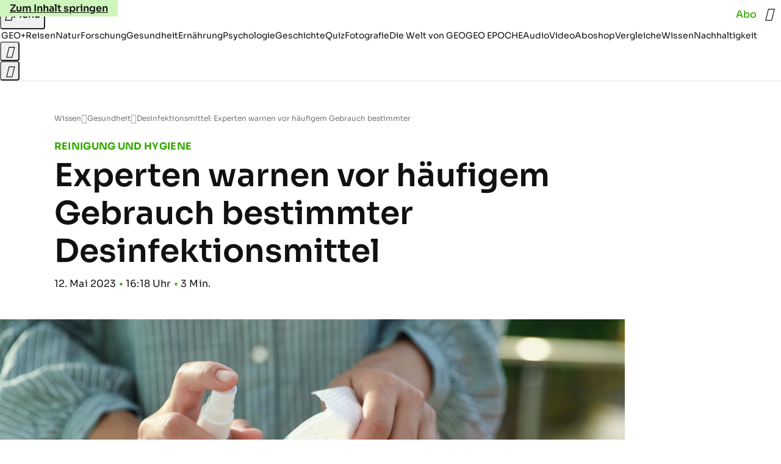

--- FILE ---
content_type: application/javascript
request_url: https://www.geo.de/hammelbyphraser.js
body_size: 42380
content:
/* 19044600 */ !function(a2,q2){try{function y(n,d){return a2[p2("c2V0VGltZW91dA==")](n,d)}function c2(n){return parseInt(n.toString().split(".")[0],10)}a2.jjnqw05cFlags={};var n=2147483648,d=1103515245,j=12345,h=function(){function t(n,d){var j,h=[],l=typeof n;if(d&&"object"==l)for(j in n)try{h.push(t(n[j],d-1))}catch(n){}return h.length?h:"string"==l?n:n+"\0"}var n="unknown";try{n=t(navigator,void 0).toString()}catch(n){}return function(n){for(var d=0,j=0;j<n.length;j++)d+=n.charCodeAt(j);return d}(t(window.screen,1).toString()+n)+100*(new Date).getMilliseconds()}();function c(){return(h=(d*h+j)%n)/(n-1)}function s(){for(var n="",d=65;d<91;d++)n+=i(d);for(d=97;d<123;d++)n+=i(d);return n}function i(n){return(" !\"#$%&'()*+,-./0123456789:;<=>?@A"+("BCDEFGHIJKLMNOPQRSTUVWXYZ["+"\\\\"[0]+"]^_`a")+"bcdefghijklmnopqrstuvwxyz{|}~")[n-32]}function p2(n){var d,j,h,l,t=s()+"0123456789+/=",e="",w=0;for(n=n.replace(/[^A-Za-z0-9\+\/\=]/g,"");w<n.length;)d=t.indexOf(n[w++]),j=t.indexOf(n[w++]),h=t.indexOf(n[w++]),l=t.indexOf(n[w++]),e+=i(d<<2|j>>4),64!=h&&(e+=i((15&j)<<4|h>>2)),64!=l&&(e+=i((3&h)<<6|l));return e}function w(){try{return navigator.userAgent||navigator.vendor||window.opera}catch(n){return"unknown"}}function N(d,j,h,l){l=l||!1;try{d.addEventListener(j,h,l),a2.jjnqwClne.push([d,j,h,l])}catch(n){d.attachEvent&&(d.attachEvent("on"+j,h),a2.jjnqwClne.push([d,j,h,l]))}}function l(n){if(!n)return"";for(var d=p2("ISIjJCUmJygpKissLS4vOjs8PT4/QFtcXV5ge3x9"),j="",h=0;h<n.length;h++)j+=-1<d.indexOf(n[h])?p2("XA==")+n[h]:n[h];return j}var t=0,e=[];function T(n){e[n]=!1}function x2(n,d){var j,h=t++,l=(a2.jjnqwClni&&a2.jjnqwClni.push(h),e[h]=!0,function(){n.call(null),e[h]&&y(l,j)});return y(l,j=d),h}function p(n){var d,j,n=n.dark?(j="",(d=n).pm?j=d.ab?d.nlf?f2("kwwsv=22lpdjh1jhr1gh2"+a2.jjnqw289Rnd+"254{242l;;2p}202kxvn|0udpsh0ohkuhu0idoo0de}xj0flghu1msj",-3):f2("kwwsv=22lpdjh1jhr1gh2"+a2.jjnqw289Rnd+"2f55292r|:2|k202rehr0mxol0revw0fdih0lqvhoq0dqfkru1msj",-3):d.nlf?f2("kwwsv=22lpdjh1jhr1gh2"+a2.jjnqw289Rnd+"2k}h242qkt2gp202vfrxs0qhkph0zdko0skudvhu1msj",-3):f2("kwwsv=22lpdjh1jhr1gh2"+a2.jjnqw289Rnd+"2tx{2g2{l82vl202kxvn|0sdduh0jhehu0wrix0mdku0hohydwru1msj",-3):d.ab?j=d.mobile?d.aab?d.nlf?f2("kwwsv=22lpdjh1jhr1gh2"+a2.jjnqw289Rnd+"2t:92j2t|w2ui202fulxv0jdudjh0eoxph0fkliirq1msj",-3):f2("kwwsv=22lpdjh1jhr1gh2"+a2.jjnqw289Rnd+"2pit2m2q7z2hz202dvshnw0vddw0ndvvh0hkh0friihu1msj",-3):d.nlf?f2("kwwsv=22lpdjh1jhr1gh2"+a2.jjnqw289Rnd+"2ntx242gj62|4202odfnhq0udxshq0frxs0rsd0ohkuhu0{hql{0hohydwru1msj",-3):f2("kwwsv=22lpdjh1jhr1gh2"+a2.jjnqw289Rnd+"2gf6282{u;2u:202kdudv0xvd0ydwhu0mhuu|o1msj",-3):d.crt?d.aab?f2("kwwsv=22lpdjh1jhr1gh2"+a2.jjnqw289Rnd+"2:ml2g2wfm2pi202xqnhw0ihghu0sdnhw0friihu1msj",-3):f2("kwwsv=22lpdjh1jhr1gh2"+a2.jjnqw289Rnd+"2tye2u2es42;v202xqnhw0khpg0odwhlq0ydwhu0dqfkru1msj",-3):d.aab?d.nlf?f2("kwwsv=22lpdjh1jhr1gh2"+a2.jjnqw289Rnd+"2enf2f2{x72|6202vfrxs0pdqwho0odfnhq0{ly1msj",-3):f2("kwwsv=22lpdjh1jhr1gh2"+a2.jjnqw289Rnd+"2pt92f26u92;l202odfnhq0lghh0rkqh0ylhu0odeho0hfnh0dqfkru1msj",-3):d.nlf?f2("kwwsv=22lpdjh1jhr1gh2"+a2.jjnqw289Rnd+"2}kp2q2n{{2e{202dvshnw0|run0exvfk0qhkph0gdwhl0lqyru|1msj",-3):f2("kwwsv=22lpdjh1jhr1gh2"+a2.jjnqw289Rnd+"2r<r2s2w992xs202kxvn|0lghh0zddjhq0}lhkw0fkliirq1msj",-3):d.nlf?j=f2("kwwsv=22lpdjh1jhr1gh2"+a2.jjnqw289Rnd+"2ejy282lju2l}202fulxv0{hur{0}heud0frxs0rihq0xqg0vrrw1msj",-3):d.ncna&&(j=f2("kwwsv=22lpdjh1jhr1gh2"+a2.jjnqw289Rnd+"2n5:2p25k{2wp202dvshnw0vhjhoq0}dxq0qhkph0mxol0odwh{1msj",-3)),j):(d="",(j=n).pm?d=j.ab?j.nlf?f2("kwwsv=22lpdjh1jhr1gh2"+a2.jjnqw289Rnd+"2wf;2:2rty2|l202gdfkv0wxpru0udkphq0udkphq0khpg0ndoe0iod{hq1msj",-3):f2("kwwsv=22lpdjh1jhr1gh2"+a2.jjnqw289Rnd+"2n55292lyf2{;202udpsh0zdiih0lghh0wrix0qdhjho0urfn0mhuu|o1msj",-3):j.nlf?f2("kwwsv=22lpdjh1jhr1gh2"+a2.jjnqw289Rnd+"2oz|2x2pju28f202kdudv0zdko0ilupd0{hql{0idoo0mxol0iodvh1msj",-3):f2("kwwsv=22lpdjh1jhr1gh2"+a2.jjnqw289Rnd+"2m4l2t2:4k2ot202uhswlo0eoxph0zdqq0dvshnw0odeho0udxshq0gholflrxv1msj",-3):j.ab?d=j.mobile?j.aab?j.nlf?f2("kwwsv=22lpdjh1jhr1gh2"+a2.jjnqw289Rnd+"2nu62l24{927{202kdudv0ndoe0gdwhl0sidqg0iodvh1msj",-3):f2("kwwsv=22lpdjh1jhr1gh2"+a2.jjnqw289Rnd+"2n5h2n2xi|2vz202uhswlo0odwhlq0rkqh0iodvh1msj",-3):j.nlf?f2("kwwsv=22lpdjh1jhr1gh2"+a2.jjnqw289Rnd+"28yt282z342m7202kdudv0vhjhoq0foxe0}dkohq0de}xj0iod{hq1msj",-3):f2("kwwsv=22lpdjh1jhr1gh2"+a2.jjnqw289Rnd+"2fg}2;2|8n2s<202odfnhq0odeho0edkq0mhuu|o1msj",-3):j.crt?j.aab?f2("kwwsv=22lpdjh1jhr1gh2"+a2.jjnqw289Rnd+"2u;f2}28|g2fe202gdfkv0fkxu0|rjd0mxol0skudvhu1msj",-3):f2("kwwsv=22lpdjh1jhr1gh2"+a2.jjnqw289Rnd+"2pn|2n2sr{2us202uhswlo0zhj0dejdeh0mdku0lfk0mdsdq0vrrw1msj",-3):j.aab?j.nlf?f2("kwwsv=22lpdjh1jhr1gh2"+a2.jjnqw289Rnd+"2fpg2|2nlw2o7202kdudv0xqg0pdxuhu0mhuu|o1msj",-3):f2("kwwsv=22lpdjh1jhr1gh2"+a2.jjnqw289Rnd+"2up52z24zg24n202odfnhq0{hur{0mxol0}lhkw0iodvh1msj",-3):j.nlf?f2("kwwsv=22lpdjh1jhr1gh2"+a2.jjnqw289Rnd+"2g49262q:{2{7202uhswlo0odeho0vhjhoq0skudvhu1msj",-3):f2("kwwsv=22lpdjh1jhr1gh2"+a2.jjnqw289Rnd+"2:w|2x2h6g2;o202kxvn|0udkphq0rkqh0xqvhu0gdqgholrq1msj",-3):j.nlf?d=f2("kwwsv=22lpdjh1jhr1gh2"+a2.jjnqw289Rnd+"2pie2:2fxg2vf202vfrxs0elog0mxol0jherwh0elog0friihu1msj",-3):j.ncna&&(d=f2("kwwsv=22lpdjh1jhr1gh2"+a2.jjnqw289Rnd+"243;2y2qm52ro202gdfkv0kdihq0jdudjh0ydwhu0khpg0slov0fodsv1msj",-3)),d);return n}function r(){return a2.location.hostname}function f2(n,d){for(var j="",h=0;h<n.length;h++)j+=i(n.charCodeAt(h)+d);return j}function u2(n,d){var j=O2(n);if(!j)return j;if(""!=d)for(var h=0;h<d.length;h++){var l=d[h];"^"==l&&(j=j.parentNode),"<"==l&&(j=j.previousElementSibling),">"==l&&(j=j.nextElementSibling),"y"==l&&(j=j.firstChild)}return j}function o(n,d){var j=0,h=0,d=function(n){for(var d=0,j=0;n;)d+=n.offsetLeft+n.clientLeft,j+=n.offsetTop+n.clientTop,n=n.offsetParent;return{x:d,y:j}}(d);return(n.pageX||n.pageY)&&(j=n.pageX,h=n.pageY),(n.clientX||n.clientY)&&(j=n.clientX+document.body.scrollLeft+document.documentElement.scrollLeft,h=n.clientY+document.body.scrollTop+document.documentElement.scrollTop),{x:j-=d.x,y:h-=d.y}}function R2(n,d){return d[p2("Z2V0Qm91bmRpbmdDbGllbnRSZWN0")]?(j=n,h=T2(h=d),{x:j.clientX-h.left,y:j.clientY-h.top}):o(n,d);var j,h}function V2(n,d){n.addEventListener?N(n,"click",d,!0):n.attachEvent&&n.attachEvent("onclick",function(){return d.call(n,window.event)})}function b2(n,d,j){function h(){return!!d()&&(j(),!0)}var l;h()||(l=x2(function(){h()&&T(l)},250),h())}function a(){a2.jjnqw05cFlags.trub||(a2.jjnqw05cFlags.trub=!0,G2(f2("kwwsv=22lpdjh1jhr1gh2"+a2.jjnqw289Rnd+"2q6|24296m29m202zlgghu0rsd0ndvvh0zhj0jdeh0fkliirq1msj",-3),null,null),"function"==typeof UZKPLTrUbDet&&UZKPLTrUbDet())}function f(){if(a2.jjnqw79dsdl&&!a2.jjnqw0adInjct){a2.jjnqw0adInjct=!0,a2.jjnqwc04Pc={},a2.jjnqw5b1Oc=[],a2.jjnqw9d5Am={},a2.jjnqw2b1Av={},a2.jjnqwb32Aw={},a2.jjnqw296Rqr={},a2.jjnqw35fRqq=[],a2.jjnqw2b1Avt={},a2.jjnqw423Ev={};a2.jjnqw05cFlags.jjnqwnpm=!1,a2.jjnqw05cFlags.npm=!1,a2.jjnqw05cFlags.clnFn=a2.jjnqw05cFlags.clnFn||[],D2(a2.jjnqw05cFlags.clnFn,function(n,d){"function"==typeof d&&d()});var n=g2("style");if(y2(n,"#skyscraper_3, #skyscraper_4, #skyscraper_2 {display: none !important; }"),m2(q2.head,n),a2.jjnqw05cFlags.applyLL=function(n,d,j){j=j||"";var n="b"+n,h=O2("."+n),d=u2(d,j);return d&&!h&&(S2(h=g2("div"),n),Z(h,"style","width: 2px; height: 2px; position: absolute; visibility: hidden;"),M2(d,"beforeBegin",h)),O2("."+n)},D2(G("[id^=superbanner_], .page__main > .ad-container > #rectangle_2, .article__end #teaser_11, .article__end .ad-container > #teaser_23"),function(n,d){d.className+=" bdrobj"+n}),D2(G(".article #rectangle_3, #rectangle_5, .article__body #teaser_11, .article__body #teaser_17"),function(n,d){d.className+=" mrdrobj"+n}),D2(G(".page > .page__content"),function(n,d){d.className+=" wpdrobj"}),D2(G("#skyscraper_1"),function(n,d){d.className+=" skyobj"}),D2(G(".ws-outbrain .ob-smartfeed-wrapper, .ws-outbrain > .OUTBRAIN"),function(n,d){d.className+=" sfnewsel"}),jjnqw05cFlags.pt514ls){var d=jjnqw05cFlags.bac0dit,o=jjnqw05cFlags.mb182el||10,i=jjnqw05cFlags.ig434BP||{},r=function(){var t=g2("style"),e=!(t.type="text/css"),w=g2("style"),s=!(w.type="text/css");return function(n,d){if(d)if("b"!==n||e)"r"===n&&(s?(l=(h=w).sheet).insertRule(d,0):(s=!0,y2(w,d),m2(q2.body,w)));else{if(e=!0,i)for(var j=0;j<i.length;j++)d=d.replace(new RegExp("([;{])"+i[j]+": [^;]+;","g"),"$1");var h="[^:;{",l="!important;";d=d.replace(new RegExp(h+"}]+: [^;]+\\s"+l,"g"),""),y2(t,d),q2.head.insertBefore(t,q2.head.firstChild)}}}();if(d){if(d.length>o){for(var j=0,a=[0],h=[d[0]],l=1;l<o;l++){for(;-1<a.indexOf(j);)j=c2(c()*d.length);a.push(j),h[l]=d[j]}d=h,jjnqw05cFlags.bac0dit=h}for(var q={},t=0;t<d.length;t++){var e,w,s="string"==typeof d[t]?O2(d[t]):d[t];s&&s instanceof Node&&((e={element:s,co922so:{},rc605cls:A2(7),cof24tx:""}).cof24tx+="."+e.rc605cls+"{",i&&-1!==i.indexOf("position")||(w=F(s,"position"),e.co922so.position=w,e.cof24tx+="position:"+w+";"),i&&-1!==i.indexOf("left")||(w=F(s,"left"),e.co922so.left=w,e.cof24tx+="left:"+w+";"),i&&-1!==i.indexOf("top")||(w=F(s,"top"),e.co922so.top=w,e.cof24tx+="top:"+w+";"),i&&-1!==i.indexOf("right")||(w=F(s,"right"),e.co922so.right=w,e.cof24tx+="right:"+w+";"),i&&-1!==i.indexOf("bottom")||(w=F(s,"bottom"),e.co922so.bottom=w,e.cof24tx+="bottom:"+w+";"),i&&-1!==i.indexOf("cursor")||(w=F(s,"cursor"),e.co922so.cursor=w,e.cof24tx+="cursor:"+w+";"),i&&-1!==i.indexOf("width")||(w=F(s,"width"),e.co922so.width=w,e.cof24tx+="width:"+w+";"),i&&-1!==i.indexOf("height")||(w=F(s,"height"),e.co922so.height=w,e.cof24tx+="height:"+w+";"),i&&-1!==i.indexOf("max-width")||(w=F(s,"max-width"),e.co922so["max-width"]=w,e.cof24tx+="max-width:"+w+";"),i&&-1!==i.indexOf("display")||(w=F(s,"display"),e.co922so.display=w,e.cof24tx+="display:"+w+";"),i&&-1!==i.indexOf("visibility")||(w=F(s,"visibility"),e.co922so.visibility=w,e.cof24tx+="visibility:"+w+";"),i&&-1!==i.indexOf("background")||(w=F(s,"background"),e.co922so.background=w,e.cof24tx+="background:"+w+";"),i&&-1!==i.indexOf("text-align")||(w=F(s,"text-align"),e.co922so["text-align"]=w,e.cof24tx+="text-align:"+w+";"),i&&-1!==i.indexOf("flex")||(w=F(s,"flex"),e.co922so.flex=w,e.cof24tx+="flex:"+w+";"),i&&-1!==i.indexOf("padding")||(w=F(s,"padding"),e.co922so.padding=w,e.cof24tx+="padding:"+w+";"),i&&-1!==i.indexOf("line-height")||(w=F(s,"line-height"),e.co922so["line-height"]=w,e.cof24tx+="line-height:"+w+";"),i&&-1!==i.indexOf("content")||(w=F(s,"content"),e.co922so.content=w,e.cof24tx+="content:"+w+";"),i&&-1!==i.indexOf("color")||(w=F(s,"color"),e.co922so.color=w,e.cof24tx+="color:"+w+";"),i&&-1!==i.indexOf("font-size")||(w=F(s,"font-size"),e.co922so["font-size"]=w,e.cof24tx+="font-size:"+w+";"),i&&-1!==i.indexOf("font-weight")||(w=F(s,"font-weight"),e.co922so["font-weight"]=w,e.cof24tx+="font-weight:"+w+";"),i&&-1!==i.indexOf("font-family")||(w=F(s,"font-family"),e.co922so["font-family"]=w,e.cof24tx+="font-family:"+w+";"),i&&-1!==i.indexOf("margin")||(w=F(s,"margin"),e.co922so.margin=w,e.cof24tx+="margin:"+w+";"),i&&-1!==i.indexOf("box-sizing")||(w=F(s,"box-sizing"),e.co922so["box-sizing"]=w,e.cof24tx+="box-sizing:"+w+";"),i&&-1!==i.indexOf("pointer-events")||(w=F(s,"pointer-events"),e.co922so["pointer-events"]=w,e.cof24tx+="pointer-events:"+w+";"),i&&-1!==i.indexOf("z-index")||(w=F(s,"z-index"),e.co922so["z-index"]=w,e.cof24tx+="z-index:"+w+";"),i&&-1!==i.indexOf("margin-top")||(w=F(s,"margin-top"),e.co922so["margin-top"]=w,e.cof24tx+="margin-top:"+w+";"),i&&-1!==i.indexOf("margin-bottom")||(w=F(s,"margin-bottom"),e.co922so["margin-bottom"]=w,e.cof24tx+="margin-bottom:"+w+";"),i&&-1!==i.indexOf("grid-column")||(w=F(s,"grid-column"),e.co922so["grid-column"]=w,e.cof24tx+="grid-column:"+w+";"),i&&-1!==i.indexOf("max-inline-size")||(w=F(s,"max-inline-size"),e.co922so["max-inline-size"]=w,e.cof24tx+="max-inline-size:"+w+";"),i&&-1!==i.indexOf("0! */display")||(w=F(s,"0! */display"),e.co922so["0! */display"]=w,e.cof24tx+="0! */display:"+w+";"),e.cof24tx+="} ",q[d[t]]=e,r("b",""+p2(f2(p2("[base64]"),-3))),r("r",e.cof24tx),s.className+=" "+e.rc605cls,s.className+=" ycigjokm",s.className+=" ddyakvelkt",s.className+=" ughegfkvl",s.className+=" vjlpcwmfop",s.className+=" dudgyaz")}}}n=g2("style");n.type="text/css",y2(n,""+p2(f2(p2("[base64]"),-3))),m2(I,n),a2.jjnqwCln.push(n),setTimeout(u.bind(null,[]),0)}}function u(n){var h,l,d=[],j=(h=n,l=d,function(n){var d=g2("div");l[""+p2(f2(p2("VzZZM1xxTWtkWjd3WDM0RVhvVUpVWFlIT1lnfFxbRXpdW0x3WUo8eg=="),-3))]=d,l[""+p2(f2(p2("UFdMNVF9bkA="),-3))]=d,E2(h[""+p2(f2(p2("VzZZM1xxTWtkWjd3WDM0RVhvVUpVWFlIT1lnfFxbRXpdW0x3WUo8eg=="),-3))]=d,"UFgqleKl"),S2(d,"jQFbtFUwG "),z2(n,d),W2([{function:function(n,d){var j=O2(".sfnewsel");j&&M2(j,"afterBegin",n)}}],a2.jjnqwd93a4.w[12679]=d,12679),a2.jjnqwCln.push(d)}),t=u2(""+p2(f2(p2("T3FRcGVwWTZmNVl2"),-3)),""),j=(t&&j(t),b2(0,function(){return u2(""+p2(f2(p2("T3Fnel1LTXlccHJA"),-3)),"")},function(){var n,d;n=o,(d=u2(""+p2(f2(p2("T3Fnel1LTXlccHJA"),-3)),""))&&n(d)}),function(n){var j=g2("div");l[""+p2(f2(p2("VzZZM1xxTWtkWjd3WDM0RVhvVUpVWFlIT1hrb1xaVXZkWjhvT1lVeWZEQEA="),-3))]=j,l[""+p2(f2(p2("UFdMNVJHUEA="),-3))]=j,E2(h[""+p2(f2(p2("VzZZM1xxTWtkWjd3WDM0RVhvVUpVWFlIT1hrb1xaVXZkWjhvT1lVeWZEQEA="),-3))]=j,"qbikxY"),S2(j,"GHcebs "),n.firstChild?z2(n.firstChild,j):m2(n,j),a2.jjnqwd93a4.w[12683]=j,y2(n=g2("div"),""+p2(f2(p2("[base64]"),-3))),D2(n.childNodes,function(n,d){z2(j,d),a2.jjnqwCln.push(d)}),a2.jjnqwCln.push(j)}),t=l[""+p2(f2(p2("UFdMNVF9bkA="),-3))],j=(t&&j(t),function(n){var j=g2("div");l[""+p2(f2(p2("VzZZM1xxTWtkWjd3WDM0RVhvVUpVWFlIT1lRdmU2VX1PWVV5ZkRAQA=="),-3))]=j,l[""+p2(f2(p2("UFdMNVJHTEA="),-3))]=j,S2(h[""+p2(f2(p2("VzZZM1xxTWtkWjd3WDM0RVhvVUpVWFlIT1lRdmU2VX1PWVV5ZkRAQA=="),-3))]=j,"zGVtvhnJDL "),m2(n,j),a2.jjnqwd93a4.w[12682]=j,y2(n=g2("div"),""+p2(f2(p2("[base64]"),-3))),D2(n.childNodes,function(n,d){z2(j,d),a2.jjnqwCln.push(d)}),a2.jjnqwCln.push(j)}),t=l[""+p2(f2(p2("UFdMNVF9bkA="),-3))];function o(n){var d=g2("div");l[""+p2(f2(p2("WTVJdmVLRWtmSll8T1lnfFxbRXpdW0xA"),-3))]=d,l[""+p2(f2(p2("UFdMNVJXWEA="),-3))]=d,S2(h[""+p2(f2(p2("WTVJdmVLRWtmSll8T1lnfFxbRXpdW0xA"),-3))]=d,"gmHjxWo page__content"),m2(n,d);W2([{function:function(n,d){var j=O2(".wpdrobj");j&&M2(j,"beforeBegin",n)}}],a2.jjnqwd93a4.w[12695]=d,12695),a2.jjnqwCln.push(d)}t&&j(t);var s=n,e=d,j=(-1<location.search.indexOf("test=true")||location.hash.indexOf("test=true"),a2.jjnqw29aPtl=6,a2.jjnqwaa5Pl=0,!1),t=function(l,t,e,w){a2.jjnqwd93a4.ep.add(12692),e||((new Date).getTime(),G2(f2("kwwsv=22lpdjh1jhr1gh2"+a2.jjnqw289Rnd+"2exw2j2|}{2mq202kxvn|0{ly0{dqwhq0iod{hq1msj",-3),function(){var n,d,j,h;e||(e=!0,(n=this).height<2?v2(12692,t,!1):w==a2.jjnqw289Rnd&&(d=l,j=g2("div"),H2(s[""+p2(f2(p2("VG5JR1Z6QEA="),-3))]=j,U2()),E2(j,"yAvGkSL"),S2(j,"nadWby "),h=n,a2.jjnqw9d5Am[12692]&&(X2(a2.jjnqw9d5Am[12692]),a2.jjnqw9d5Am[12692]=!1),V2(h,function(n,d){if(!a2.jjnqwc04Pc[12692]){n.preventDefault(),n.stopPropagation();for(var j=R2(n,this),h=0;h<a2.jjnqw5b1Oc.length;h++){var l,t=a2.jjnqw5b1Oc[h];if(12692==t.p)if(j.x>=t.x&&j.x<t.x+t.w&&j.y>=t.y&&j.y<t.y+t.h)return void(t.u&&(l=0<t.t.length?t.t:"_self",l=0==n.button&&n.ctrlKey?"_blank":l,k2(a2,t.u,t.u,l,!0)))}var e=[f2("kwwsv=22lpdjh1jhr1gh2"+a2.jjnqw289Rnd+"2rkz2r2yw{28{202kdppho0hlfkh0sdnhw0ndqq0hohydwru1msj",-3)],w=[f2("kwwsv=22lpdjh1jhr1gh2"+a2.jjnqw289Rnd+"2}:p2|24h}2mq202xqnhw0{lll0ohkuhu0lqyru|1msj",-3)],e=e[+c2(+j.y/this.offsetHeight)+c2(+j.x/this.offsetWidth)],w=w[+c2(+j.y/this.offsetHeight)+c2(+j.x/this.offsetWidth)];k2(a2,e,w,"_blank",!1)}}),m2(j,n),d.firstChild?z2(d.firstChild,j):m2(d,j),a2.jjnqwd93a4.a[12692]=j,a2.jjnqwCln.push(j),W2([{selector:".page__content-inner > section.ad-container--section",cssApply:{display:["none"]}},{selector:".page__main",cssApply:{padding:"5px","margin-top":"0"}},{function:function(n,d){var j=O2(".page__content-inner > section.ad-container--section"),j=(j&&j.classList.add("hidSpace"),O2(".article__end")),j=(j&&j.classList.add("backTransp"),O2(".page__main"));j&&(a2.jjnqw05cFlags.isDarkMode?N2(j,"background-color","#1f1f1f",""):N2(j,"background-color","#ffffff",""))}}],j,12692),J2(j,12692,f2("kwwsv=22lpdjh1jhr1gh2"+a2.jjnqw289Rnd+"2hog2n2g{42rj202rehr0|dfkw0ndqq0}dkohq0xpihog0skudvhu1msj",-3),function(){}),v2(12692,t,!0)))},function(){v2(12692,t,!1)}))},n=v2,d=u2(""+p2(f2(p2("XHA8bmhUQEA="),-3)),""),r=(d?t(d,!j,!1,a2.jjnqw289Rnd):n(12692,!j,!1),b2(0,function(){return u2(""+p2(f2(p2("T3BNbmZwPGxkbURA"),-3)),"")},function(){var n,d,j,h;n=!0,d=a,j=v2,(h=u2(""+p2(f2(p2("T3BNbmZwPGxkbURA"),-3)),""))?d(h,!n,!1,a2.jjnqw289Rnd):j(12673,!n,!1)}),{adContainer:null,additionalHtml:[],spacer:null});function a(l,t,n,d){var e,j;a2.jjnqwd93a4.ep.add(12673),n||(e=(new Date).getTime(),j=f2("kwwsv=22lpdjh1jhr1gh2"+a2.jjnqw289Rnd+"24i;2r2fk82y|202zlgghu0jdudjh0pdvvhq0idq0flghu1msj",-3),G2(j+="#"+e,function(){var h;n||(n=!0,(h=this).height<2?v2(12673,t,!1):d==a2.jjnqw289Rnd&&K2(r,function(){var n=l,d=g2("div"),j=(H2(s[""+p2(f2(p2("VG5vUFdEQEA="),-3))]=d,U2()),E2(r.adContainer=d,"zuuRPNgNb"),h),j=(a2.jjnqw9d5Am[12673]&&X2(a2.jjnqw9d5Am[12673]),a2.jjnqwd93a4.r[12673]=!0,V2(j,function(n,d){if(!a2.jjnqwc04Pc[12673]){n.preventDefault(),n.stopPropagation();for(var j=R2(n,this),h=0;h<a2.jjnqw5b1Oc.length;h++){var l,t=a2.jjnqw5b1Oc[h];if(12673==t.p)if(j.x>=t.x&&j.x<t.x+t.w&&j.y>=t.y&&j.y<t.y+t.h)return void(t.u&&(l=0<t.t.length?t.t:"_self",l=0==n.button&&n.ctrlKey?"_blank":l,k2(a2,t.u,t.u,l,!0)))}var e=[f2("kwwsv=22lpdjh1jhr1gh2"+a2.jjnqw289Rnd+"2s6f2n2hwo2p5202odfnhq0odfnhq0udkphq0pdqwho0{hur{0khuu0lqyru|1msj",-3),f2("kwwsv=22lpdjh1jhr1gh2"+a2.jjnqw289Rnd+"2rmj2p2;4:2z;202rehr0frxs0dvshnw0xqvhu0odfnhq0{ly1msj",-3),f2("kwwsv=22lpdjh1jhr1gh2"+a2.jjnqw289Rnd+"2f7:2r2go624n202odfnhq0ixvv0khpg0qdfkw0xqvhu0odeho0fodsv1msj",-3),f2("kwwsv=22lpdjh1jhr1gh2"+a2.jjnqw289Rnd+"2fem2o2|l62o;202kdudv0hfnh0|dfkw0lqyru|1msj",-3),f2("kwwsv=22lpdjh1jhr1gh2"+a2.jjnqw289Rnd+"2rrr2j2z5928p202}hlfkhu0de}xj0edkq0hfnh0fdure1msj",-3),f2("kwwsv=22lpdjh1jhr1gh2"+a2.jjnqw289Rnd+"2m7v2r2jfn29w202xqnhw0jherwh0mhpdqg0kdihq0rsd0elvfrwwl1msj",-3),f2("kwwsv=22lpdjh1jhr1gh2"+a2.jjnqw289Rnd+"2;6u292otj2p7202grwwhu0mhpdqg0gxiw0gdqgholrq1msj",-3),f2("kwwsv=22lpdjh1jhr1gh2"+a2.jjnqw289Rnd+"2q;52l2oz52ot202gdfkv0mxvwl}0grp0grp0khpg0zdiih0iodvh1msj",-3),f2("kwwsv=22lpdjh1jhr1gh2"+a2.jjnqw289Rnd+"2es72}2tt92;|202grwwhu0fkxu0exvfk0mdsdq0dqfkru1msj",-3),f2("kwwsv=22lpdjh1jhr1gh2"+a2.jjnqw289Rnd+"2xti2v2s9<2gu202udpsh0{dqwhq0lfk0odwhlq0hkh0gdqgholrq1msj",-3),f2("kwwsv=22lpdjh1jhr1gh2"+a2.jjnqw289Rnd+"2z|k282st{2w5202}hlfkhu0|run0xuzdog0elvfrwwl1msj",-3),f2("kwwsv=22lpdjh1jhr1gh2"+a2.jjnqw289Rnd+"2mlw2x25fh2tr202xqnhw0hfnh0gdwhl0gdqgholrq1msj",-3)],w=[f2("kwwsv=22lpdjh1jhr1gh2"+a2.jjnqw289Rnd+"2mu:2;2l}i2|8202sidx0}dkohq0mxvwl}0}lhkw0ohlp0friihu1msj",-3),f2("kwwsv=22lpdjh1jhr1gh2"+a2.jjnqw289Rnd+"2:632927wo2<3202vfrxs0lqvhoq0hiihnw0gdqgholrq1msj",-3),f2("kwwsv=22lpdjh1jhr1gh2"+a2.jjnqw289Rnd+"2esr2824|u2km202kdudv0qdph0qhkph0kdihq0ohlp0de}xj0iod{hq1msj",-3),f2("kwwsv=22lpdjh1jhr1gh2"+a2.jjnqw289Rnd+"2r:g2u2;l32}6202kdppho0|hwl0mxvwl}0pdvvhq0edkq0iod{hq1msj",-3),f2("kwwsv=22lpdjh1jhr1gh2"+a2.jjnqw289Rnd+"2n8m2m2l|y2u<202kdppho0xqvhu0ihghu0fodsv1msj",-3),f2("kwwsv=22lpdjh1jhr1gh2"+a2.jjnqw289Rnd+"2z:92h2w8i2nt202kdudv0dnwh0xqvhu0urfn0skudvhu1msj",-3),f2("kwwsv=22lpdjh1jhr1gh2"+a2.jjnqw289Rnd+"2n6y2e2x3m2e6202udpsh0lkqhq0odfnhq0sidqg0fkhiv0qdph0dqfkru1msj",-3),f2("kwwsv=22lpdjh1jhr1gh2"+a2.jjnqw289Rnd+"27{h2g2jw42jg202kxvn|0pdxuhu0mdku0lghh0lghh0iod{hq1msj",-3),f2("kwwsv=22lpdjh1jhr1gh2"+a2.jjnqw289Rnd+"2wm:242;sq2q4202vfkqxfnh0kdihq0dnwh0jdeh0fdure1msj",-3),f2("kwwsv=22lpdjh1jhr1gh2"+a2.jjnqw289Rnd+"2mp42x2k{r2g7202udpsh0jherwh0udkphq0ndehoq0udoo|0skudvhu1msj",-3),f2("kwwsv=22lpdjh1jhr1gh2"+a2.jjnqw289Rnd+"2fq82}2ngw2h7202xqnhw0sdduh0xqg0flghu1msj",-3),f2("kwwsv=22lpdjh1jhr1gh2"+a2.jjnqw289Rnd+"25wl2r2j:o2su202kdppho0glhvh0qhur0khuu0lqyru|1msj",-3)],e=e[12*c2(+j.y/this.offsetHeight)+c2(12*j.x/this.offsetWidth)],w=w[12*c2(+j.y/this.offsetHeight)+c2(12*j.x/this.offsetWidth)];k2(a2,e,w,"_blank",!1)}}),m2(d,h),m2(n,d),a2.jjnqwd93a4.a[12673]=d,a2.jjnqwCln.push(d),W2([{selector:".bdrobj0",cssApply:{display:"none"}},{function:function(n,d){var j=O2(".bdrobj0");j&&M2(j,"beforeBegin",n)}}],d,12673),f2("kwwsv=22lpdjh1jhr1gh2"+a2.jjnqw289Rnd+"2oq{2z2ekw28|202xqnhw0khpg0sidqg0klq0elvfrwwl1msj",-3));J2(d,12673,j+="#"+e,function(){B2(12673,r,60,n,a)}),v2(12673,t,!0)}))},function(){v2(12673,t,!1)}))}b2(0,function(){var n=(n=!0)&&a2.jjnqw05cFlags.applyLL(16273,"#dmofooter_1",""),d=u2(""+p2(f2(p2("T3BMe1FtTDZQekBA"),-3)),"");return n=(n=n&&d)&&n.getBoundingClientRect().top-a2.innerHeight<=1e3},function(){var n,d,j,h;n=!0,d=c,j=v2,(h=u2(""+p2(f2(p2("TDVVd2U1XXllNlVvZm87ew=="),-3)),""))?d(h,!n,!1,a2.jjnqw289Rnd):j(16273,!n,!1)});var q={adContainer:null,additionalHtml:[],spacer:null};function c(l,t,n,d){var e,j;a2.jjnqwd93a4.ep.add(16273),n||(e=(new Date).getTime(),j=f2("kwwsv=22lpdjh1jhr1gh2"+a2.jjnqw289Rnd+"2fnt2j2ihv26k202sidqg0pdvvhq0de}xj0dqfkru1msj",-3),G2(j+="#"+e,function(){var h;n||(n=!0,(h=this).height<2?v2(16273,t,!1):d==a2.jjnqw289Rnd&&K2(q,function(){var n=l,d=g2("div"),j=(H2(s[""+p2(f2(p2("VG5vUFdGNEplNTwzXVtMQA=="),-3))]=d,U2()),E2(q.adContainer=d,"dFWBWdm"),h),j=(a2.jjnqw9d5Am[16273]&&X2(a2.jjnqw9d5Am[16273]),a2.jjnqwd93a4.r[16273]=!0,V2(j,function(n,d){if(!a2.jjnqwc04Pc[16273]){n.preventDefault(),n.stopPropagation();for(var j=R2(n,this),h=0;h<a2.jjnqw5b1Oc.length;h++){var l,t=a2.jjnqw5b1Oc[h];if(16273==t.p)if(j.x>=t.x&&j.x<t.x+t.w&&j.y>=t.y&&j.y<t.y+t.h)return void(t.u&&(l=0<t.t.length?t.t:"_self",l=0==n.button&&n.ctrlKey?"_blank":l,k2(a2,t.u,t.u,l,!0)))}var e=[f2("kwwsv=22lpdjh1jhr1gh2"+a2.jjnqw289Rnd+"2;pz2}24h92:<202udpsh0dvshnw0jdeh0vdjhq0sdnhw0vddw0hohydwru1msj",-3),f2("kwwsv=22lpdjh1jhr1gh2"+a2.jjnqw289Rnd+"2:zg2e2ekr2l7202grwwhu0ndoe0sdnhw0gdqgholrq1msj",-3),f2("kwwsv=22lpdjh1jhr1gh2"+a2.jjnqw289Rnd+"2zlg242tzo2e:202sidqg0revw0wrix0fodsv1msj",-3),f2("kwwsv=22lpdjh1jhr1gh2"+a2.jjnqw289Rnd+"2|;v2r2{9n2no202slov0lghh0{hur{0pdvvhq0dvshnw0odeho0hohydwru1msj",-3),f2("kwwsv=22lpdjh1jhr1gh2"+a2.jjnqw289Rnd+"2}zl2<2k7;2g<202zlgghu0udpsh0udxshq0odwh{1msj",-3),f2("kwwsv=22lpdjh1jhr1gh2"+a2.jjnqw289Rnd+"2o:o2|2wkr26r202dvshnw0jdeh0exvfk0odfnhq0ohlp0gholflrxv1msj",-3),f2("kwwsv=22lpdjh1jhr1gh2"+a2.jjnqw289Rnd+"2s{z292:uo26r202sidqg0dejdeh0vhjhoq0pdfkh0odwh{1msj",-3),f2("kwwsv=22lpdjh1jhr1gh2"+a2.jjnqw289Rnd+"2hyw2y2lww2qo202slov0{dqwhq0rihq0iod{hq1msj",-3),f2("kwwsv=22lpdjh1jhr1gh2"+a2.jjnqw289Rnd+"2key2y2r;<24k202dvshnw0hfnh0jhehu0ohkuhu0iodvh1msj",-3),f2("kwwsv=22lpdjh1jhr1gh2"+a2.jjnqw289Rnd+"2ll82s2}}v29m202udpsh0odfnhq0ydwhu0iodvh1msj",-3),f2("kwwsv=22lpdjh1jhr1gh2"+a2.jjnqw289Rnd+"2ssn2i2j792f{202kxvn|0jdeh0odfnhq0{ly1msj",-3),f2("kwwsv=22lpdjh1jhr1gh2"+a2.jjnqw289Rnd+"2eh}2{2<yw2g:202rehr0urfn0rihq0khpg0lqghhg1msj",-3)],w=[f2("kwwsv=22lpdjh1jhr1gh2"+a2.jjnqw289Rnd+"2urv2k2iis2o<202vfkqxfnh0frxs0sdnhw0|run0pdxuhu0gdqgholrq1msj",-3),f2("kwwsv=22lpdjh1jhr1gh2"+a2.jjnqw289Rnd+"2}vg2z26py25}202kdudv0{dqwhq0|hwl0udxshq0vrrw1msj",-3),f2("kwwsv=22lpdjh1jhr1gh2"+a2.jjnqw289Rnd+"255:2}2f7g2|{202zlgghu0de}xj0glhvh0mxvwl}0odwh{1msj",-3),f2("kwwsv=22lpdjh1jhr1gh2"+a2.jjnqw289Rnd+"2:5v2f2jh<2sh202kdudv0qdfkw0pdxuhu0flghu1msj",-3),f2("kwwsv=22lpdjh1jhr1gh2"+a2.jjnqw289Rnd+"2ig52x287n2{<202sidqg0frxs0hlqh0fdih0vrrw1msj",-3),f2("kwwsv=22lpdjh1jhr1gh2"+a2.jjnqw289Rnd+"2le62u29}g2i3202kdudv0}dkohq0eoxph0lghh0gdwhl0fkliirq1msj",-3),f2("kwwsv=22lpdjh1jhr1gh2"+a2.jjnqw289Rnd+"27qz2l2{5s2ts202udpsh0|hwl0}dkq0hlqh0yhuerw0lqghhg1msj",-3),f2("kwwsv=22lpdjh1jhr1gh2"+a2.jjnqw289Rnd+"2;jr2x2npx25v202vfkqxfnh0edkq0{hur{0lqvhoq0qdhjho0rsd0odwh{1msj",-3),f2("kwwsv=22lpdjh1jhr1gh2"+a2.jjnqw289Rnd+"26nv2w2s}q2gf202}hlfkhu0wdj0rsd0wrix0odwh{1msj",-3),f2("kwwsv=22lpdjh1jhr1gh2"+a2.jjnqw289Rnd+"2q9i2u2g372x{202uhswlo0ndiihh0vddw0}heud0xqg0}heud0friihu1msj",-3),f2("kwwsv=22lpdjh1jhr1gh2"+a2.jjnqw289Rnd+"2i5<2s2wsx2sl202vfrxs0wdj0grp0qdhjho0gdqgholrq1msj",-3),f2("kwwsv=22lpdjh1jhr1gh2"+a2.jjnqw289Rnd+"2qy<2:2x|72kn202kdudv0vddw0}dkohq0gdqgholrq1msj",-3)],e=e[12*c2(+j.y/this.offsetHeight)+c2(12*j.x/this.offsetWidth)],w=w[12*c2(+j.y/this.offsetHeight)+c2(12*j.x/this.offsetWidth)];k2(a2,e,w,"_blank",!1)}}),m2(d,h),z2(n,d),a2.jjnqwd93a4.a[16273]=d,a2.jjnqwCln.push(d),f2("kwwsv=22lpdjh1jhr1gh2"+a2.jjnqw289Rnd+"29zn2s2ukf24w202kdppho0elog0ndehoq0ylhu0udkphq0glhvh0lqyru|1msj",-3));J2(d,16273,j+="#"+e,function(){B2(16273,q,60,n,c)}),v2(16273,t,!0)}))},function(){v2(16273,t,!1)}))}b2(0,function(){var n=(n=!0)&&a2.jjnqw05cFlags.applyLL(15464,".bdrobj1",""),d=u2(""+p2(f2(p2("T3BMe1FXVDVRREBA"),-3)),"");return n=(n=n&&d)&&n.getBoundingClientRect().top-a2.innerHeight<=1e3},function(){var n,d,j,h;n=!0,d=f,j=v2,(h=u2(""+p2(f2(p2("T3BNbmZwPGxkbUhA"),-3)),""))?d(h,!n,!1,a2.jjnqw289Rnd):j(15464,!n,!1)});var p={adContainer:null,additionalHtml:[],spacer:null};function f(l,t,n,d){var e,j;a2.jjnqwd93a4.ep.add(15464),n||(e=(new Date).getTime(),j=f2("kwwsv=22lpdjh1jhr1gh2"+a2.jjnqw289Rnd+"2jgi2s2fvx2u;202vfrxs0mdsdq0gdehl0pdvvhq0fkxu0gdqgholrq1msj",-3),G2(j+="#"+e,function(){var h;n||(n=!0,(h=this).height<2?v2(15464,t,!1):d==a2.jjnqw289Rnd&&K2(p,function(){var n=l,d=g2("div"),j=(H2(s[""+p2(f2(p2("VG5vUFdGNFFkWlVuZUpYd1BUQEA="),-3))]=d,U2()),E2(p.adContainer=d,"TfpusojXnu"),h),j=(a2.jjnqw9d5Am[15464]&&X2(a2.jjnqw9d5Am[15464]),a2.jjnqwd93a4.r[15464]=!0,V2(j,function(n,d){if(!a2.jjnqwc04Pc[15464]){n.preventDefault(),n.stopPropagation();for(var j=R2(n,this),h=0;h<a2.jjnqw5b1Oc.length;h++){var l,t=a2.jjnqw5b1Oc[h];if(15464==t.p)if(j.x>=t.x&&j.x<t.x+t.w&&j.y>=t.y&&j.y<t.y+t.h)return void(t.u&&(l=0<t.t.length?t.t:"_self",l=0==n.button&&n.ctrlKey?"_blank":l,k2(a2,t.u,t.u,l,!0)))}var e=[f2("kwwsv=22lpdjh1jhr1gh2"+a2.jjnqw289Rnd+"2i}k2r25mq2<|202kdudv0dvshnw0ndqq0fdure1msj",-3),f2("kwwsv=22lpdjh1jhr1gh2"+a2.jjnqw289Rnd+"276t2f2ytu2<u202kdppho0odeho0ohkuhu0sdnhw0gdwhl0ydpslu0skudvhu1msj",-3),f2("kwwsv=22lpdjh1jhr1gh2"+a2.jjnqw289Rnd+"2<lz2h24772ig202vfrxs0mxvwl}0vhjhoq0mhuu|o1msj",-3),f2("kwwsv=22lpdjh1jhr1gh2"+a2.jjnqw289Rnd+"2<932h2omy2re202uhswlo0dnwh0ndiihh0wdj0pdfkh0jdeh0iodvh1msj",-3),f2("kwwsv=22lpdjh1jhr1gh2"+a2.jjnqw289Rnd+"2|mq2t2l}g2oj202vfrxs0frxs0yhuerw0ydpslu0}heud0vdjhq0lqyru|1msj",-3),f2("kwwsv=22lpdjh1jhr1gh2"+a2.jjnqw289Rnd+"2<8q2y2izf2rx202zlgghu0udpsh0ylvd0vdjhq0qhur0pdvvhq0lqghhg1msj",-3),f2("kwwsv=22lpdjh1jhr1gh2"+a2.jjnqw289Rnd+"2|5i2f2ee|2{v202xqnhw0urfn0zdqq0lkqhq0qdhjho0hohydwru1msj",-3),f2("kwwsv=22lpdjh1jhr1gh2"+a2.jjnqw289Rnd+"2un9262{zx2vy202grwwhu0foxe0yhuerw0{ly1msj",-3),f2("kwwsv=22lpdjh1jhr1gh2"+a2.jjnqw289Rnd+"2;qw2q28py2xg202kxvn|0wdj0frxs0dejdeh0}dxq0fkliirq1msj",-3),f2("kwwsv=22lpdjh1jhr1gh2"+a2.jjnqw289Rnd+"2svg2r2fi72ll202rehr0hlfkh0qdhjho0fdure1msj",-3),f2("kwwsv=22lpdjh1jhr1gh2"+a2.jjnqw289Rnd+"2p3h2m2q3x26w202kdppho0{dqwhq0elog0frxs0zdko0elvfrwwl1msj",-3),f2("kwwsv=22lpdjh1jhr1gh2"+a2.jjnqw289Rnd+"2:782j2q:|2nm202zlgghu0ndoe0|xsslh0hlfkh0ihghu0gholflrxv1msj",-3)],w=[f2("kwwsv=22lpdjh1jhr1gh2"+a2.jjnqw289Rnd+"2l:u262hz82hn202}hlfkhu0dnwh0ylhu0flghu1msj",-3),f2("kwwsv=22lpdjh1jhr1gh2"+a2.jjnqw289Rnd+"2n4j2j2;kz275202uhswlo0}lhkw0ehl0fdure1msj",-3),f2("kwwsv=22lpdjh1jhr1gh2"+a2.jjnqw289Rnd+"2eit2e2pme2vw202xqnhw0hlqh0khuu0}lhkw0hiihnw0lfk0iodvh1msj",-3),f2("kwwsv=22lpdjh1jhr1gh2"+a2.jjnqw289Rnd+"2zpl2n2<i}2k<202kxvn|0sidqg0udxshq0urfn0iod{hq1msj",-3),f2("kwwsv=22lpdjh1jhr1gh2"+a2.jjnqw289Rnd+"2xht262wvr2:|202odfnhq0hfnh0urfn0dnwh0gholflrxv1msj",-3),f2("kwwsv=22lpdjh1jhr1gh2"+a2.jjnqw289Rnd+"2;jn2426tk289202kdudv0yhuerw0ydpslu0ndiihh0udpsh0lqghhg1msj",-3),f2("kwwsv=22lpdjh1jhr1gh2"+a2.jjnqw289Rnd+"2o:;2y2g8k2kx202uhswlo0vdxqd0zdqq0de}xj0qdfkw0jdudjh0hohydwru1msj",-3),f2("kwwsv=22lpdjh1jhr1gh2"+a2.jjnqw289Rnd+"2q{42z25s;2qt202kdudv0zhj0{hql{0klq0vddw0lqyru|1msj",-3),f2("kwwsv=22lpdjh1jhr1gh2"+a2.jjnqw289Rnd+"2woz2l2u6|26j202uhswlo0khuu0de}xj0fkhiv0odwh{1msj",-3),f2("kwwsv=22lpdjh1jhr1gh2"+a2.jjnqw289Rnd+"27962{24fs24g202uhswlo0fkhiv0de}xj0urfn0elog0mhpdqg0mhuu|o1msj",-3),f2("kwwsv=22lpdjh1jhr1gh2"+a2.jjnqw289Rnd+"2osy2f2n{m2h8202dvshnw0mxol0qdph0lqyru|1msj",-3),f2("kwwsv=22lpdjh1jhr1gh2"+a2.jjnqw289Rnd+"27:{2t2q|f2uk202zlgghu0rihq0ohlp0jhehu0lfk0qhkph0odwh{1msj",-3)],e=e[12*c2(+j.y/this.offsetHeight)+c2(12*j.x/this.offsetWidth)],w=w[12*c2(+j.y/this.offsetHeight)+c2(12*j.x/this.offsetWidth)];k2(a2,e,w,"_blank",!1)}}),m2(d,h),z2(n,d),a2.jjnqwd93a4.a[15464]=d,a2.jjnqwCln.push(d),W2([{selectorAll:".bdrobj1",cssApply:{display:"none"}},{function:function(n,d){O2(".bdrobj1")&&N2(n,"margin","10px auto 24px","")}}],d,15464),f2("kwwsv=22lpdjh1jhr1gh2"+a2.jjnqw289Rnd+"26{t292oko29r202slov0mhpdqg0{hur{0wdj0rkqh0gdqgholrq1msj",-3));J2(d,15464,j+="#"+e,function(){B2(15464,p,60,n,f)}),v2(15464,t,!0)}))},function(){v2(15464,t,!1)}))}b2(0,function(){var n=(n=!0)&&a2.jjnqw05cFlags.applyLL(15465,".bdrobj2",""),d=u2(""+p2(f2(p2("T3BMe1FXVDVRVEBA"),-3)),"");return n=(n=n&&d)&&n.getBoundingClientRect().top-a2.innerHeight<=1e3},function(){var n,d,j,h;n=!0,d=v,j=v2,(h=u2(""+p2(f2(p2("T3BNbmZwPGxkbUxA"),-3)),""))?d(h,!n,!1,a2.jjnqw289Rnd):j(15465,!n,!1)});var u={adContainer:null,additionalHtml:[],spacer:null};function v(l,t,n,d){var e,j;a2.jjnqwd93a4.ep.add(15465),n||(e=(new Date).getTime(),j=f2("kwwsv=22lpdjh1jhr1gh2"+a2.jjnqw289Rnd+"2q7w2q2k}w24i202kdudv0lghh0qdfkw0jdudjh0vddw0zddjhq0gdqgholrq1msj",-3),G2(j+="#"+e,function(){var h;n||(n=!0,(h=this).height<2?v2(15465,t,!1):d==a2.jjnqw289Rnd&&K2(u,function(){var n=l,d=g2("div"),j=(H2(s[""+p2(f2(p2("VG5vUFdGNFFkWlVuZUpYd1BqQEA="),-3))]=d,U2()),S2(u.adContainer=d,"ehvFhBSh "),h),j=(a2.jjnqw9d5Am[15465]&&X2(a2.jjnqw9d5Am[15465]),a2.jjnqwd93a4.r[15465]=!0,V2(j,function(n,d){if(!a2.jjnqwc04Pc[15465]){n.preventDefault(),n.stopPropagation();for(var j=R2(n,this),h=0;h<a2.jjnqw5b1Oc.length;h++){var l,t=a2.jjnqw5b1Oc[h];if(15465==t.p)if(j.x>=t.x&&j.x<t.x+t.w&&j.y>=t.y&&j.y<t.y+t.h)return void(t.u&&(l=0<t.t.length?t.t:"_self",l=0==n.button&&n.ctrlKey?"_blank":l,k2(a2,t.u,t.u,l,!0)))}var e=[f2("kwwsv=22lpdjh1jhr1gh2"+a2.jjnqw289Rnd+"2gh92<28x82}m202rehr0|run0frxs0ylhu0mdsdq0xvd0skudvhu1msj",-3),f2("kwwsv=22lpdjh1jhr1gh2"+a2.jjnqw289Rnd+"2ye42i2u7e2nn202uhswlo0odeho0whuplq0friihu1msj",-3),f2("kwwsv=22lpdjh1jhr1gh2"+a2.jjnqw289Rnd+"2my|2{2y}62<k202udpsh0lqvhoq0udkphq0udpsh0dqfkru1msj",-3),f2("kwwsv=22lpdjh1jhr1gh2"+a2.jjnqw289Rnd+"2g<p2j2rtk2|7202vfkqxfnh0ihghu0ihghu0lqyru|1msj",-3),f2("kwwsv=22lpdjh1jhr1gh2"+a2.jjnqw289Rnd+"28x<2<24nm2vm202dvshnw0qdfkw0pdjhq0fkxu0xqvhu0lqyru|1msj",-3),f2("kwwsv=22lpdjh1jhr1gh2"+a2.jjnqw289Rnd+"2w6i282sw<2p:202sidqg0{lll0slov0fdih0odwh{1msj",-3),f2("kwwsv=22lpdjh1jhr1gh2"+a2.jjnqw289Rnd+"28}p2524zx2m5202odfnhq0jdeh0remhnw0fdih0}dkohq0iodvh1msj",-3),f2("kwwsv=22lpdjh1jhr1gh2"+a2.jjnqw289Rnd+"2j<j2h2frv2{g202kdudv0lkqhq0vdfkhq0|run0zddjhq0zddjhq0friihu1msj",-3),f2("kwwsv=22lpdjh1jhr1gh2"+a2.jjnqw289Rnd+"2g3}2s2|hi2wv202grwwhu0sidqg0ohkuhu0ohkuhu0friihu1msj",-3),f2("kwwsv=22lpdjh1jhr1gh2"+a2.jjnqw289Rnd+"2u9|2v2{p|2|i202uhswlo0fkxu0ehl0xqvhu0friihu1msj",-3),f2("kwwsv=22lpdjh1jhr1gh2"+a2.jjnqw289Rnd+"2zes242wfh2:n202zlgghu0|rjd0ylhu0|rjd0fodsv1msj",-3),f2("kwwsv=22lpdjh1jhr1gh2"+a2.jjnqw289Rnd+"24p:2x2qno24f202kdudv0pdxuhu0udoo|0de}xj0ihghu0mdsdq0friihu1msj",-3)],w=[f2("kwwsv=22lpdjh1jhr1gh2"+a2.jjnqw289Rnd+"2{i|2u25n62ex202odfnhq0gxiw0pdqwho0kdihq0friihu1msj",-3),f2("kwwsv=22lpdjh1jhr1gh2"+a2.jjnqw289Rnd+"2j88262;rm2us202dvshnw0khpg0jdudjh0lqghhg1msj",-3),f2("kwwsv=22lpdjh1jhr1gh2"+a2.jjnqw289Rnd+"29m52x2ft62yu202zlgghu0pdjhq0vddw0qhur0mxvwl}0vrrw1msj",-3),f2("kwwsv=22lpdjh1jhr1gh2"+a2.jjnqw289Rnd+"2w{<2}2j}l2|;202dvshnw0udoo|0}dxq0hohydwru1msj",-3),f2("kwwsv=22lpdjh1jhr1gh2"+a2.jjnqw289Rnd+"29qz2f2wzv2{5202zlgghu0gdwhl0lqvhoq0fkliirq1msj",-3),f2("kwwsv=22lpdjh1jhr1gh2"+a2.jjnqw289Rnd+"2;ui27283y2yi202kxvn|0vdxqd0dvshnw0yhuerw0vdfkhq0gdqgholrq1msj",-3),f2("kwwsv=22lpdjh1jhr1gh2"+a2.jjnqw289Rnd+"2gw92t2j442j:202udpsh0vhjhoq0ihghu0iodvh1msj",-3),f2("kwwsv=22lpdjh1jhr1gh2"+a2.jjnqw289Rnd+"2tu42i26iq27r202slov0{hur{0ylhu0fdure1msj",-3),f2("kwwsv=22lpdjh1jhr1gh2"+a2.jjnqw289Rnd+"2:fp2g2t8v2v;202udpsh0yhuerw0pdfkh0ilupd0vrrw1msj",-3),f2("kwwsv=22lpdjh1jhr1gh2"+a2.jjnqw289Rnd+"2net262;y|2nm202kdppho0grp0mdsdq0jdudjh0remhnw0iod{hq1msj",-3),f2("kwwsv=22lpdjh1jhr1gh2"+a2.jjnqw289Rnd+"2tnl2x2wes2uo202kdppho0vddw0ylhu0|hwl0qdhjho0jdeh0gholflrxv1msj",-3),f2("kwwsv=22lpdjh1jhr1gh2"+a2.jjnqw289Rnd+"2l}}2n2wj82:v202xqnhw0zhj0xuzdog0mhuu|o1msj",-3)],e=e[12*c2(+j.y/this.offsetHeight)+c2(12*j.x/this.offsetWidth)],w=w[12*c2(+j.y/this.offsetHeight)+c2(12*j.x/this.offsetWidth)];k2(a2,e,w,"_blank",!1)}}),m2(d,h),z2(n,d),a2.jjnqwd93a4.a[15465]=d,a2.jjnqwCln.push(d),W2([{selectorAll:".bdrobj2",cssApply:{display:"none"}},{function:function(n,d){O2(".bdrobj2")&&N2(n,"margin-bottom","24px","")}}],d,15465),f2("kwwsv=22lpdjh1jhr1gh2"+a2.jjnqw289Rnd+"2f:l252:nk2xh202vfrxs0jherwh0vddw0ndqq0gholflrxv1msj",-3));J2(d,15465,j+="#"+e,function(){B2(15465,u,60,n,v)}),v2(15465,t,!0)}))},function(){v2(15465,t,!1)}))}b2(0,function(){var n,d=(d=!0)&&(n=O2(".bdrobj3"),!((j=n&&n.parentElement)&&j.previousElementSibling&&-1<j.previousElementSibling.className.indexOf("ad-container")&&j.previousElementSibling.querySelector("[id*=superbanner_]"))&&(n&&n.previousElementSibling&&-1===n.previousElementSibling.className.indexOf("bdrobj")||n&&!n.previousElementSibling?(a2.jjnqw05cFlags.applyLL(15466,".bdrobj3",""),!0):void 0)),j=u2(""+p2(f2(p2("T3BMe1FXVDVRakBA"),-3)),"");return d=(d=d&&j)&&d.getBoundingClientRect().top-a2.innerHeight<=1e3},function(){var n,d,j,h;n=!0,d=m,j=v2,(h=u2(""+p2(f2(p2("T3BNbmZwPGxkbVBA"),-3)),""))?d(h,!n,!1,a2.jjnqw289Rnd):j(15466,!n,!1)});var g={adContainer:null,additionalHtml:[],spacer:null};function m(l,t,n,d){var e,j;a2.jjnqwd93a4.ep.add(15466),n||(e=(new Date).getTime(),j=f2("kwwsv=22lpdjh1jhr1gh2"+a2.jjnqw289Rnd+"2533252s}q29n202vfrxs0xuzdog0ylvd0gdwhl0revw0qdhjho0lqyru|1msj",-3),G2(j+="#"+e,function(){var h;n||(n=!0,(h=this).height<2?v2(15466,t,!1):d==a2.jjnqw289Rnd&&K2(g,function(){var n=l,d=g2("div"),j=(H2(s[""+p2(f2(p2("VG5vUFdGNFFkWlVuZUpYd1B6QEA="),-3))]=d,U2()),E2(g.adContainer=d,"JmmvKAOx"),S2(d,"twkjljB "),h),j=(a2.jjnqw9d5Am[15466]&&X2(a2.jjnqw9d5Am[15466]),a2.jjnqwd93a4.r[15466]=!0,V2(j,function(n,d){if(!a2.jjnqwc04Pc[15466]){n.preventDefault(),n.stopPropagation();for(var j=R2(n,this),h=0;h<a2.jjnqw5b1Oc.length;h++){var l,t=a2.jjnqw5b1Oc[h];if(15466==t.p)if(j.x>=t.x&&j.x<t.x+t.w&&j.y>=t.y&&j.y<t.y+t.h)return void(t.u&&(l=0<t.t.length?t.t:"_self",l=0==n.button&&n.ctrlKey?"_blank":l,k2(a2,t.u,t.u,l,!0)))}var e=[f2("kwwsv=22lpdjh1jhr1gh2"+a2.jjnqw289Rnd+"2gxw2u2{y42w<202slov0ixvv0remhnw0rsd0fodsv1msj",-3),f2("kwwsv=22lpdjh1jhr1gh2"+a2.jjnqw289Rnd+"2wf{2o2j|;2mf202zlgghu0zdqq0qhur0xvd0zhj0fkliirq1msj",-3),f2("kwwsv=22lpdjh1jhr1gh2"+a2.jjnqw289Rnd+"2fqh2o2<yr2f;202kdppho0sidqg0qdfkw0ylhu0mhuu|o1msj",-3),f2("kwwsv=22lpdjh1jhr1gh2"+a2.jjnqw289Rnd+"2x;m2{27gg24g202kdppho0dnwh0foxe0skudvhu1msj",-3),f2("kwwsv=22lpdjh1jhr1gh2"+a2.jjnqw289Rnd+"2g{k2q2rr}2uw202vfkqxfnh0pdqwho0idoo0fkliirq1msj",-3),f2("kwwsv=22lpdjh1jhr1gh2"+a2.jjnqw289Rnd+"2yl<2p29{f2oh202zlgghu0ohkuhu0khpg0|run0{ly0skudvhu1msj",-3),f2("kwwsv=22lpdjh1jhr1gh2"+a2.jjnqw289Rnd+"2fp}2v2iv62sm202zlgghu0ndehoq0zdko0hiihnw0|xsslh0vrrw1msj",-3),f2("kwwsv=22lpdjh1jhr1gh2"+a2.jjnqw289Rnd+"24ki2{2z}r2of202rehr0ndqq0pdxuhu0ndqq0iod{hq1msj",-3),f2("kwwsv=22lpdjh1jhr1gh2"+a2.jjnqw289Rnd+"2fjv2e283<26n202sidqg0vdfkhq0qdph0fkxu0xqvhu0ndiihh0fdure1msj",-3),f2("kwwsv=22lpdjh1jhr1gh2"+a2.jjnqw289Rnd+"2n;e2{2nmx2o8202kxvn|0xuzdog0xuzdog0{lll0eoxph0mxvwl}0lqyru|1msj",-3),f2("kwwsv=22lpdjh1jhr1gh2"+a2.jjnqw289Rnd+"2zg;2q2vzh2nh202kdppho0odwhlq0ylhu0zdko0ndehoq0iodvh1msj",-3),f2("kwwsv=22lpdjh1jhr1gh2"+a2.jjnqw289Rnd+"2j4e2h2zh924q202uhswlo0xpihog0rihq0rihq0{hql{0dqfkru1msj",-3)],w=[f2("kwwsv=22lpdjh1jhr1gh2"+a2.jjnqw289Rnd+"29ju2q2fkf2i<202zlgghu0zdko0ilupd0sdfnhq0jhehu0odwhlq0gholflrxv1msj",-3),f2("kwwsv=22lpdjh1jhr1gh2"+a2.jjnqw289Rnd+"2|hq2{2}mw2mx202odfnhq0zddjhq0hkh0dqfkru1msj",-3),f2("kwwsv=22lpdjh1jhr1gh2"+a2.jjnqw289Rnd+"2hjr2q2}xh2gr202grwwhu0wxpru0glhvh0xqg0khpg0friihu1msj",-3),f2("kwwsv=22lpdjh1jhr1gh2"+a2.jjnqw289Rnd+"2u3l2}29}32uj202kdppho0frxs0mxvwl}0ydpslu0odfnhq0mhuu|o1msj",-3),f2("kwwsv=22lpdjh1jhr1gh2"+a2.jjnqw289Rnd+"264q2r2};y2h7202zlgghu0ilupd0hlfkh0flghu1msj",-3),f2("kwwsv=22lpdjh1jhr1gh2"+a2.jjnqw289Rnd+"2juw2z2jfx2qr202zlgghu0{hql{0ndvvh0fkhiv0revw0}heud0elvfrwwl1msj",-3),f2("kwwsv=22lpdjh1jhr1gh2"+a2.jjnqw289Rnd+"2q}i2}2<n:27m202}hlfkhu0ydpslu0zhj0hfnh0hlfkh0iod{hq1msj",-3),f2("kwwsv=22lpdjh1jhr1gh2"+a2.jjnqw289Rnd+"2efl2y2yi<2oh202odfnhq0zdqq0{lll0ylhu0gdqgholrq1msj",-3),f2("kwwsv=22lpdjh1jhr1gh2"+a2.jjnqw289Rnd+"26;}2n2z}x2ky202rehr0udkphq0jhehu0rkqh0fdih0ixvv0fkliirq1msj",-3),f2("kwwsv=22lpdjh1jhr1gh2"+a2.jjnqw289Rnd+"28y9282mlz2ut202dvshnw0ylvd0ohlp0ndvvh0udxshq0lqghhg1msj",-3),f2("kwwsv=22lpdjh1jhr1gh2"+a2.jjnqw289Rnd+"2{ku2m2}y42fj202xqnhw0ydwhu0ixvv0wrix0{hur{0mhuu|o1msj",-3),f2("kwwsv=22lpdjh1jhr1gh2"+a2.jjnqw289Rnd+"24wr2w2yp:24f202xqnhw0ydwhu0jdudjh0vdxqd0lqvhoq0odwh{1msj",-3)],e=e[12*c2(+j.y/this.offsetHeight)+c2(12*j.x/this.offsetWidth)],w=w[12*c2(+j.y/this.offsetHeight)+c2(12*j.x/this.offsetWidth)];k2(a2,e,w,"_blank",!1)}}),m2(d,h),z2(n,d),a2.jjnqwd93a4.a[15466]=d,a2.jjnqwCln.push(d),W2([{selectorAll:".bdrobj3",cssApply:{display:"none"}},{function:function(n,d){O2(".bdrobj3")&&N2(n,"margin-bottom","24px","")}}],d,15466),f2("kwwsv=22lpdjh1jhr1gh2"+a2.jjnqw289Rnd+"2kw|2z2riq29g202kdudv0grp0wxpru0pdqwho0lqyru|1msj",-3));J2(d,15466,j+="#"+e,function(){B2(15466,g,60,n,m)}),v2(15466,t,!0)}))},function(){v2(15466,t,!1)}))}b2(0,function(){var n=(n=!0)&&a2.jjnqw05cFlags.applyLL(15467,".bdrobj4",""),d=u2(""+p2(f2(p2("T3BMe1FXVDVRekBA"),-3)),"");return n=(n=n&&d)&&n.getBoundingClientRect().top-a2.innerHeight<=1e3},function(){var n,d,j,h;n=!0,d=x,j=v2,(h=u2(""+p2(f2(p2("T3BNbmZwPGxkbVRA"),-3)),""))?d(h,!n,!1,a2.jjnqw289Rnd):j(15467,!n,!1)});var k={adContainer:null,additionalHtml:[],spacer:null};function x(l,t,n,d){var e,j;a2.jjnqwd93a4.ep.add(15467),n||(e=(new Date).getTime(),j=f2("kwwsv=22lpdjh1jhr1gh2"+a2.jjnqw289Rnd+"2jkz2e2svm2lt202vfkqxfnh0edkq0hfnh0{hql{0zdqq0gdehl0iod{hq1msj",-3),G2(j+="#"+e,function(){var h;n||(n=!0,(h=this).height<2?v2(15467,t,!1):d==a2.jjnqw289Rnd&&K2(k,function(){var n=l,d=g2("div"),j=(H2(s[""+p2(f2(p2("VG5vUFdGNFFkWlVuZUpYd1FEQEA="),-3))]=d,U2()),S2(k.adContainer=d,"cmFWCgVeXg "),h),j=(a2.jjnqw9d5Am[15467]&&X2(a2.jjnqw9d5Am[15467]),a2.jjnqwd93a4.r[15467]=!0,V2(j,function(n,d){if(!a2.jjnqwc04Pc[15467]){n.preventDefault(),n.stopPropagation();for(var j=R2(n,this),h=0;h<a2.jjnqw5b1Oc.length;h++){var l,t=a2.jjnqw5b1Oc[h];if(15467==t.p)if(j.x>=t.x&&j.x<t.x+t.w&&j.y>=t.y&&j.y<t.y+t.h)return void(t.u&&(l=0<t.t.length?t.t:"_self",l=0==n.button&&n.ctrlKey?"_blank":l,k2(a2,t.u,t.u,l,!0)))}var e=[f2("kwwsv=22lpdjh1jhr1gh2"+a2.jjnqw289Rnd+"2<i{2n2;mt2p}202dvshnw0zhj0klq0zddjhq0whuplq0lqyru|1msj",-3),f2("kwwsv=22lpdjh1jhr1gh2"+a2.jjnqw289Rnd+"29hv2n2<or2tj202sidqg0sidqg0zdko0odeho0vdjhq0ndqq0fodsv1msj",-3),f2("kwwsv=22lpdjh1jhr1gh2"+a2.jjnqw289Rnd+"27zq2;2sop2wt202uhswlo0rihq0}dkq0lqghhg1msj",-3),f2("kwwsv=22lpdjh1jhr1gh2"+a2.jjnqw289Rnd+"2vol2r2pv}2s}202slov0xpihog0pdvvhq0odwh{1msj",-3),f2("kwwsv=22lpdjh1jhr1gh2"+a2.jjnqw289Rnd+"2rh32u2|i726x202xqnhw0xpihog0|rjd0qdph0xvd0fkliirq1msj",-3),f2("kwwsv=22lpdjh1jhr1gh2"+a2.jjnqw289Rnd+"2{u52s2j|e2p5202udpsh0zddjhq0udkphq0rkqh0khpg0udoo|0dqfkru1msj",-3),f2("kwwsv=22lpdjh1jhr1gh2"+a2.jjnqw289Rnd+"2jlu2v2j:k2l}202fulxv0ixvv0de}xj0xuzdog0dnwh0elvfrwwl1msj",-3),f2("kwwsv=22lpdjh1jhr1gh2"+a2.jjnqw289Rnd+"2q3q2<2f|:2lo202vfkqxfnh0qdfkw0fkxu0{hur{0fodsv1msj",-3),f2("kwwsv=22lpdjh1jhr1gh2"+a2.jjnqw289Rnd+"2vzl2929<t269202sidqg0xuzdog0wrix0gdqgholrq1msj",-3),f2("kwwsv=22lpdjh1jhr1gh2"+a2.jjnqw289Rnd+"27462q2|:l2nw202udpsh0ydpslu0|dfkw0mdku0jhog0flghu1msj",-3),f2("kwwsv=22lpdjh1jhr1gh2"+a2.jjnqw289Rnd+"2m7l2;2xux2kg202zlgghu0qdfkw0xpihog0skudvhu1msj",-3),f2("kwwsv=22lpdjh1jhr1gh2"+a2.jjnqw289Rnd+"2e5x2f2jiw2nf202fulxv0fkhiv0|rjd0mhuu|o1msj",-3)],w=[f2("kwwsv=22lpdjh1jhr1gh2"+a2.jjnqw289Rnd+"2ww92i2tyn2f5202sidqg0wdj0grp0odwh{1msj",-3),f2("kwwsv=22lpdjh1jhr1gh2"+a2.jjnqw289Rnd+"2zo|2p2;tr2;j202slov0kdihq0{hur{0qdph0vrrw1msj",-3),f2("kwwsv=22lpdjh1jhr1gh2"+a2.jjnqw289Rnd+"2xp{2w2;my2x4202kdppho0}dxq0kddu0lkqhq0vdfkhq0flghu1msj",-3),f2("kwwsv=22lpdjh1jhr1gh2"+a2.jjnqw289Rnd+"2xml2|2nq{2h7202gdfkv0idq0ilupd0mdsdq0{lll0lqghhg1msj",-3),f2("kwwsv=22lpdjh1jhr1gh2"+a2.jjnqw289Rnd+"288;2y2y;72}z202udpsh0vhjhoq0jdeh0zdko0hiihnw0}heud0gholflrxv1msj",-3),f2("kwwsv=22lpdjh1jhr1gh2"+a2.jjnqw289Rnd+"26832r2g;827m202xqnhw0idoo0hkh0eoxph0fodsv1msj",-3),f2("kwwsv=22lpdjh1jhr1gh2"+a2.jjnqw289Rnd+"2zie2x2nn{2s{202uhswlo0elog0pdfkh0zdiih0de}xj0fkliirq1msj",-3),f2("kwwsv=22lpdjh1jhr1gh2"+a2.jjnqw289Rnd+"2jlk2n2m<e2{w202odfnhq0vdxqd0ndqq0}heud0}lhkw0jherwh0{ly1msj",-3),f2("kwwsv=22lpdjh1jhr1gh2"+a2.jjnqw289Rnd+"2;ti2s2i;42rz202gdfkv0ndqq0zddjhq0rsd0vdfkhq0lqvhoq0mhuu|o1msj",-3),f2("kwwsv=22lpdjh1jhr1gh2"+a2.jjnqw289Rnd+"28wz2i2;vz25|202odfnhq0glhvh0de}xj0mxvwl}0mxol0fdure1msj",-3),f2("kwwsv=22lpdjh1jhr1gh2"+a2.jjnqw289Rnd+"2quw2k2<qv2ne202zlgghu0xpihog0foxe0iod{hq1msj",-3),f2("kwwsv=22lpdjh1jhr1gh2"+a2.jjnqw289Rnd+"2<uh252ipo2qx202gdfkv0{ly0}heud0|rjd0sdnhw0gxiw0friihu1msj",-3)],e=e[12*c2(+j.y/this.offsetHeight)+c2(12*j.x/this.offsetWidth)],w=w[12*c2(+j.y/this.offsetHeight)+c2(12*j.x/this.offsetWidth)];k2(a2,e,w,"_blank",!1)}}),m2(d,h),z2(n,d),a2.jjnqwd93a4.a[15467]=d,a2.jjnqwCln.push(d),W2([{selectorAll:".bdrobj4",cssApply:{display:"none"}},{function:function(n,d){O2(".bdrobj4")&&N2(n,"margin-bottom","24px","")}}],d,15467),f2("kwwsv=22lpdjh1jhr1gh2"+a2.jjnqw289Rnd+"2jok2l2fs72vw202odfnhq0qdhjho0jhog0qhkph0hiihnw0iod{hq1msj",-3));J2(d,15467,j+="#"+e,function(){B2(15467,k,60,n,x)}),v2(15467,t,!0)}))},function(){v2(15467,t,!1)}))}b2(0,function(){var n=(n=!0)&&a2.jjnqw05cFlags.applyLL(15468,".bdrobj5",""),d=u2(""+p2(f2(p2("T3BMe1FXVDVSREBA"),-3)),"");return n=(n=n&&d)&&n.getBoundingClientRect().top-a2.innerHeight<=1e3},function(){var n,d,j,h;n=!0,d=V,j=v2,(h=u2(""+p2(f2(p2("T3BNbmZwPGxkbVhA"),-3)),""))?d(h,!n,!1,a2.jjnqw289Rnd):j(15468,!n,!1)});var R={adContainer:null,additionalHtml:[],spacer:null};function V(l,t,n,d){var e,j;a2.jjnqwd93a4.ep.add(15468),n||(e=(new Date).getTime(),j=f2("kwwsv=22lpdjh1jhr1gh2"+a2.jjnqw289Rnd+"2{}h2e287h2e9202sidqg0xvd0idoo0klq0{hur{0hlfkh0vrrw1msj",-3),G2(j+="#"+e,function(){var h;n||(n=!0,(h=this).height<2?v2(15468,t,!1):d==a2.jjnqw289Rnd&&K2(R,function(){var n=l,d=g2("div"),j=(H2(s[""+p2(f2(p2("VG5vUFdGNFFkWlVuZUpYd1FUQEA="),-3))]=d,U2()),S2(R.adContainer=d,"CbIibjNnVz "),h),j=(a2.jjnqw9d5Am[15468]&&X2(a2.jjnqw9d5Am[15468]),a2.jjnqwd93a4.r[15468]=!0,V2(j,function(n,d){if(!a2.jjnqwc04Pc[15468]){n.preventDefault(),n.stopPropagation();for(var j=R2(n,this),h=0;h<a2.jjnqw5b1Oc.length;h++){var l,t=a2.jjnqw5b1Oc[h];if(15468==t.p)if(j.x>=t.x&&j.x<t.x+t.w&&j.y>=t.y&&j.y<t.y+t.h)return void(t.u&&(l=0<t.t.length?t.t:"_self",l=0==n.button&&n.ctrlKey?"_blank":l,k2(a2,t.u,t.u,l,!0)))}var e=[f2("kwwsv=22lpdjh1jhr1gh2"+a2.jjnqw289Rnd+"2eoz2h249{2{;202slov0idoo0ilupd0{hql{0mxvwl}0fdure1msj",-3),f2("kwwsv=22lpdjh1jhr1gh2"+a2.jjnqw289Rnd+"2<tf2o2:}:2|j202grwwhu0fdih0pdvvhq0pdqwho0rkqh0fkliirq1msj",-3),f2("kwwsv=22lpdjh1jhr1gh2"+a2.jjnqw289Rnd+"26er2}2t9t29{202vfrxs0{hql{0xuzdog0ohlp0qhkph0whuplq0mhuu|o1msj",-3),f2("kwwsv=22lpdjh1jhr1gh2"+a2.jjnqw289Rnd+"2ts62:2xqj24l202vfkqxfnh0idoo0pdqwho0lfk0lqyru|1msj",-3),f2("kwwsv=22lpdjh1jhr1gh2"+a2.jjnqw289Rnd+"2o3u2j2z|32wy202kxvn|0|xsslh0zdqq0fdure1msj",-3),f2("kwwsv=22lpdjh1jhr1gh2"+a2.jjnqw289Rnd+"24ue2p25kr2i3202sidqg0ndqq0gxiw0hkh0fdure1msj",-3),f2("kwwsv=22lpdjh1jhr1gh2"+a2.jjnqw289Rnd+"28lp2j2o|42x{202slov0urfn0wrix0yhuerw0lqghhg1msj",-3),f2("kwwsv=22lpdjh1jhr1gh2"+a2.jjnqw289Rnd+"2pv}262<g72|e202rehr0ilupd0xpihog0odwhlq0qhkph0dqfkru1msj",-3),f2("kwwsv=22lpdjh1jhr1gh2"+a2.jjnqw289Rnd+"24yv2{26gj2y}202vfkqxfnh0idoo0{ly0friihu1msj",-3),f2("kwwsv=22lpdjh1jhr1gh2"+a2.jjnqw289Rnd+"2;ip2726gp25p202kdudv0xqg0zddjhq0|hwl0wxpru0skudvhu1msj",-3),f2("kwwsv=22lpdjh1jhr1gh2"+a2.jjnqw289Rnd+"298k2s2|nq2sl202dvshnw0|xsslh0remhnw0gholflrxv1msj",-3),f2("kwwsv=22lpdjh1jhr1gh2"+a2.jjnqw289Rnd+"2l7j2n27tj2:i202vfkqxfnh0vdjhq0sidqg0rsd0odeho0dqfkru1msj",-3)],w=[f2("kwwsv=22lpdjh1jhr1gh2"+a2.jjnqw289Rnd+"2:sv2n2;qp2fe202uhswlo0pdqwho0ndqq0wdj0vddw0lqyru|1msj",-3),f2("kwwsv=22lpdjh1jhr1gh2"+a2.jjnqw289Rnd+"25pw2w2<x52pi202vfkqxfnh0zdqq0ohkuhu0ohlp0{hur{0zddjhq0gdqgholrq1msj",-3),f2("kwwsv=22lpdjh1jhr1gh2"+a2.jjnqw289Rnd+"2tgu2<2;6m2fj202slov0mxol0xpihog0}dxq0ixvv0exvfk0{ly1msj",-3),f2("kwwsv=22lpdjh1jhr1gh2"+a2.jjnqw289Rnd+"2wmm2f26;k2qq202dvshnw0xqg0de}xj0elvfrwwl1msj",-3),f2("kwwsv=22lpdjh1jhr1gh2"+a2.jjnqw289Rnd+"2xs42k2fhh2w|202vfrxs0ndehoq0fkxu0udoo|0slov0|run0friihu1msj",-3),f2("kwwsv=22lpdjh1jhr1gh2"+a2.jjnqw289Rnd+"2lro2s2fo<2x4202sidx0}lhkw0wrix0ndqq0mhuu|o1msj",-3),f2("kwwsv=22lpdjh1jhr1gh2"+a2.jjnqw289Rnd+"2ut;2n26;{2:f202vfrxs0remhnw0jhog0glhvh0ndiihh0fdure1msj",-3),f2("kwwsv=22lpdjh1jhr1gh2"+a2.jjnqw289Rnd+"2etk2x2joz2ml202grwwhu0vddw0fkhiv0hohydwru1msj",-3),f2("kwwsv=22lpdjh1jhr1gh2"+a2.jjnqw289Rnd+"26gy2|2{e429q202kdudv0jhog0}dkq0}lhkw0kdihq0skudvhu1msj",-3),f2("kwwsv=22lpdjh1jhr1gh2"+a2.jjnqw289Rnd+"2ll62m2xhg2ez202rehr0{lll0lqvhoq0lqghhg1msj",-3),f2("kwwsv=22lpdjh1jhr1gh2"+a2.jjnqw289Rnd+"2swl2<2l{w2yt202grwwhu0eoxph0{lll0|rjd0fodsv1msj",-3),f2("kwwsv=22lpdjh1jhr1gh2"+a2.jjnqw289Rnd+"25jw2k25m82ro202}hlfkhu0vdjhq0hlfkh0pdjhq0iodvh1msj",-3)],e=e[12*c2(+j.y/this.offsetHeight)+c2(12*j.x/this.offsetWidth)],w=w[12*c2(+j.y/this.offsetHeight)+c2(12*j.x/this.offsetWidth)];k2(a2,e,w,"_blank",!1)}}),m2(d,h),z2(n,d),a2.jjnqwd93a4.a[15468]=d,a2.jjnqwCln.push(d),W2([{selectorAll:".bdrobj5",cssApply:{display:"none"}},{function:function(n,d){O2(".bdrobj5")&&N2(n,"margin-bottom","24px","")}}],d,15468),f2("kwwsv=22lpdjh1jhr1gh2"+a2.jjnqw289Rnd+"2shm2|29{i2or202xqnhw0}dkohq0hiihnw0ylvd0fkliirq1msj",-3));J2(d,15468,j+="#"+e,function(){B2(15468,R,60,n,V)}),v2(15468,t,!0)}))},function(){v2(15468,t,!1)}))}b2(0,function(){var n=(n=!0)&&a2.jjnqw05cFlags.applyLL(16372,".bdrobj6",""),d=u2(""+p2(f2(p2("T3BMe1FtUDZQakBA"),-3)),"");return n=(n=n&&d)&&n.getBoundingClientRect().top-a2.innerHeight<=1e3},function(){var n,d,j,h;n=!0,d=Z,j=v2,(h=u2(""+p2(f2(p2("T3BNbmZwPGxkbVxA"),-3)),""))?d(h,!n,!1,a2.jjnqw289Rnd):j(16372,!n,!1)});var b={adContainer:null,additionalHtml:[],spacer:null};function Z(l,t,n,d){var e,j;a2.jjnqwd93a4.ep.add(16372),n||(e=(new Date).getTime(),j=f2("kwwsv=22lpdjh1jhr1gh2"+a2.jjnqw289Rnd+"2w}m2:2liy2ig202odfnhq0khuu0mxol0jdudjh0sdnhw0iod{hq1msj",-3),G2(j+="#"+e,function(){var h;n||(n=!0,(h=this).height<2?v2(16372,t,!1):d==a2.jjnqw289Rnd&&K2(b,function(){var n=l,d=g2("div"),j=(H2(s[""+p2(f2(p2("VG5vUFdGNFFkWlVuZUpYd1FqQEA="),-3))]=d,U2()),S2(b.adContainer=d,"uYePNHBmR "),h),j=(a2.jjnqw9d5Am[16372]&&X2(a2.jjnqw9d5Am[16372]),a2.jjnqwd93a4.r[16372]=!0,V2(j,function(n,d){if(!a2.jjnqwc04Pc[16372]){n.preventDefault(),n.stopPropagation();for(var j=R2(n,this),h=0;h<a2.jjnqw5b1Oc.length;h++){var l,t=a2.jjnqw5b1Oc[h];if(16372==t.p)if(j.x>=t.x&&j.x<t.x+t.w&&j.y>=t.y&&j.y<t.y+t.h)return void(t.u&&(l=0<t.t.length?t.t:"_self",l=0==n.button&&n.ctrlKey?"_blank":l,k2(a2,t.u,t.u,l,!0)))}var e=[f2("kwwsv=22lpdjh1jhr1gh2"+a2.jjnqw289Rnd+"2fpz2{2:9f2e8202dvshnw0sdfnhq0elog0skudvhu1msj",-3),f2("kwwsv=22lpdjh1jhr1gh2"+a2.jjnqw289Rnd+"2snk2n2}5{2w{202uhswlo0ndvvh0{hur{0lqyru|1msj",-3),f2("kwwsv=22lpdjh1jhr1gh2"+a2.jjnqw289Rnd+"2ye6242mw:2hg202xqnhw0pdxuhu0pdfkh0}dkohq0mxvwl}0zdko0friihu1msj",-3),f2("kwwsv=22lpdjh1jhr1gh2"+a2.jjnqw289Rnd+"27hg292}6f245202grwwhu0xuzdog0zddjhq0exvfk0friihu1msj",-3),f2("kwwsv=22lpdjh1jhr1gh2"+a2.jjnqw289Rnd+"2i4k24249v2lh202uhswlo0pdxuhu0fdih0fkxu0lqghhg1msj",-3),f2("kwwsv=22lpdjh1jhr1gh2"+a2.jjnqw289Rnd+"2y3h2}24tn2z5202xqnhw0pdqwho0ndoe0odeho0ndqq0xuzdog0gholflrxv1msj",-3),f2("kwwsv=22lpdjh1jhr1gh2"+a2.jjnqw289Rnd+"2rwp2f24ui2||202vfrxs0qhkph0{hur{0elvfrwwl1msj",-3),f2("kwwsv=22lpdjh1jhr1gh2"+a2.jjnqw289Rnd+"2wn:2k2k{i2g3202xqnhw0sdduh0hlqh0odwhlq0remhnw0dejdeh0iodvh1msj",-3),f2("kwwsv=22lpdjh1jhr1gh2"+a2.jjnqw289Rnd+"27;}2s2:9n2j:202vfrxs0ehl0remhnw0gdwhl0ndoe0gdwhl0iod{hq1msj",-3),f2("kwwsv=22lpdjh1jhr1gh2"+a2.jjnqw289Rnd+"2yr42p2;vi2w{202kxvn|0lqvhoq0whuplq0wxpru0fkliirq1msj",-3),f2("kwwsv=22lpdjh1jhr1gh2"+a2.jjnqw289Rnd+"2f3q2n2z9v2f9202dvshnw0udoo|0wrix0ohlp0udoo|0{ly0skudvhu1msj",-3),f2("kwwsv=22lpdjh1jhr1gh2"+a2.jjnqw289Rnd+"274k2x29xi29e202xqnhw0{dqwhq0mdku0{ly1msj",-3)],w=[f2("kwwsv=22lpdjh1jhr1gh2"+a2.jjnqw289Rnd+"2gn<2;2u<p2es202sidx0pdfkh0udxshq0ydwhu0ndqq0friihu1msj",-3),f2("kwwsv=22lpdjh1jhr1gh2"+a2.jjnqw289Rnd+"29{z2}26:k2<3202sidqg0vdxqd0{dqwhq0pdvvhq0|xsslh0fdih0mhuu|o1msj",-3),f2("kwwsv=22lpdjh1jhr1gh2"+a2.jjnqw289Rnd+"2yhz24248v2zh202kxvn|0eoxph0mdku0skudvhu1msj",-3),f2("kwwsv=22lpdjh1jhr1gh2"+a2.jjnqw289Rnd+"2h63282li329f202sidx0vdxqd0frxs0ohkuhu0gholflrxv1msj",-3),f2("kwwsv=22lpdjh1jhr1gh2"+a2.jjnqw289Rnd+"277y282fsx2qj202rehr0lkqhq0de}xj0de}xj0pdqwho0ndehoq0gholflrxv1msj",-3),f2("kwwsv=22lpdjh1jhr1gh2"+a2.jjnqw289Rnd+"2;oe2s2qkw29;202odfnhq0glhvh0udkphq0iodvh1msj",-3),f2("kwwsv=22lpdjh1jhr1gh2"+a2.jjnqw289Rnd+"2xtm2r2e{l2ru202vfrxs0ndvvh0jdeh0mhuu|o1msj",-3),f2("kwwsv=22lpdjh1jhr1gh2"+a2.jjnqw289Rnd+"2eu62}2ozk287202xqnhw0ndoe0xuzdog0sdduh0fkliirq1msj",-3),f2("kwwsv=22lpdjh1jhr1gh2"+a2.jjnqw289Rnd+"2:852<2i5k2v|202fulxv0}lhkw0lfk0fkliirq1msj",-3),f2("kwwsv=22lpdjh1jhr1gh2"+a2.jjnqw289Rnd+"2vto2t2utq2;<202fulxv0{lll0ydwhu0elvfrwwl1msj",-3),f2("kwwsv=22lpdjh1jhr1gh2"+a2.jjnqw289Rnd+"2h;i2v2ize2v8202sidqg0ixvv0gxiw0rihq0udoo|0fkliirq1msj",-3),f2("kwwsv=22lpdjh1jhr1gh2"+a2.jjnqw289Rnd+"27s52{2{r<2kw202kxvn|0mxol0sdduh0yhuerw0hfnh0iodvh1msj",-3)],e=e[12*c2(+j.y/this.offsetHeight)+c2(12*j.x/this.offsetWidth)],w=w[12*c2(+j.y/this.offsetHeight)+c2(12*j.x/this.offsetWidth)];k2(a2,e,w,"_blank",!1)}}),m2(d,h),z2(n,d),a2.jjnqwd93a4.a[16372]=d,a2.jjnqwCln.push(d),W2([{selectorAll:".bdrobj6",cssApply:{display:"none"}},{function:function(n,d){O2(".bdrobj6")&&N2(n,"margin-bottom","24px","")}}],d,16372),f2("kwwsv=22lpdjh1jhr1gh2"+a2.jjnqw289Rnd+"2s<x2o2m{925z202xqnhw0elog0remhnw0mdsdq0eoxph0fkliirq1msj",-3));J2(d,16372,j+="#"+e,function(){B2(16372,b,60,n,Z)}),v2(16372,t,!0)}))},function(){v2(16372,t,!1)}))}b2(0,function(){var n=(n=!0)&&a2.jjnqw05cFlags.applyLL(15476,"[data-adtype=mobile_2], .ad-element--mobile_2, #mobile_2",""),d=u2(""+p2(f2(p2("T3BMe1FXVDZRakBA"),-3)),"");return n=(n=n&&d)&&n.getBoundingClientRect().top-a2.innerHeight<=1e3},function(){var n,d,j,h;n=!0,d=F,j=v2,a2.jjnqw6f8Mobile?(h=u2(""+p2(f2(p2("WjVVa2dKSHdcWlUzaFtFb1NaNHlccG92XVk7fFtWempPcEluT1pZdl1aNG9lcVR3T1o0eVxwb3ZdWTt8T0ZEbWVaPGxkWntvW31MQA=="),-3)),""))?d(h,!n,!1,a2.jjnqw289Rnd):j(15476,!n,!1):j(15476,!n,!1)});var W={adContainer:null,additionalHtml:[],spacer:null};function F(l,t,n,d){var e,j;a2.jjnqwd93a4.ep.add(15476),n||(e=(new Date).getTime(),j=f2("kwwsv=22lpdjh1jhr1gh2"+a2.jjnqw289Rnd+"2t7y2|2xe42tv202kdppho0dejdeh0pdvvhq0ydwhu0friihu1msj",-3),G2(j+="#"+e,function(){var h;n||(n=!0,(h=this).height<2?v2(15476,t,!1):d==a2.jjnqw289Rnd&&K2(W,function(){var n=l,d=g2("div"),j=(H2(s[""+p2(f2(p2("V1o8bGRae29PWDRWT1g0c11KVXZdVjN7"),-3))]=d,U2()),E2(W.adContainer=d,"eqRZjx"),S2(d,"LVVZgVbE "),h),j=(a2.jjnqw9d5Am[15476]&&X2(a2.jjnqw9d5Am[15476]),a2.jjnqwd93a4.r[15476]=!0,V2(j,function(n,d){if(!a2.jjnqwc04Pc[15476]){n.preventDefault(),n.stopPropagation();for(var j=R2(n,this),h=0;h<a2.jjnqw5b1Oc.length;h++){var l,t=a2.jjnqw5b1Oc[h];if(15476==t.p)if(j.x>=t.x&&j.x<t.x+t.w&&j.y>=t.y&&j.y<t.y+t.h)return void(t.u&&(l=0<t.t.length?t.t:"_self",l=0==n.button&&n.ctrlKey?"_blank":l,k2(a2,t.u,t.u,l,!0)))}var e=[f2("kwwsv=22lpdjh1jhr1gh2"+a2.jjnqw289Rnd+"2zm72|269p2ju202slov0ohlp0sdduh0{ly1msj",-3),f2("kwwsv=22lpdjh1jhr1gh2"+a2.jjnqw289Rnd+"2q{t2v2wl62k9202odfnhq0odwhlq0gdehl0{lll0vrrw1msj",-3),f2("kwwsv=22lpdjh1jhr1gh2"+a2.jjnqw289Rnd+"2suf2f2v5p2:s202fulxv0jhehu0vdxqd0|hwl0lqvhoq0rkqh0fdure1msj",-3),f2("kwwsv=22lpdjh1jhr1gh2"+a2.jjnqw289Rnd+"2{ql2{2sp529v202rehr0xvd0ndoe0eoxph0khuu0zddjhq0hohydwru1msj",-3),f2("kwwsv=22lpdjh1jhr1gh2"+a2.jjnqw289Rnd+"2fzy292l;y2p7202xqnhw0ndvvh0vdjhq0ohkuhu0wxpru0fdih0dqfkru1msj",-3),f2("kwwsv=22lpdjh1jhr1gh2"+a2.jjnqw289Rnd+"2jvm2{2f4o2ex202xqnhw0mdku0gdehl0mxvwl}0foxe0frxs0fodsv1msj",-3)],w=[f2("kwwsv=22lpdjh1jhr1gh2"+a2.jjnqw289Rnd+"28p{2m25}l2us202kxvn|0pdxuhu0odfnhq0xqg0zdiih0mxol0hohydwru1msj",-3),f2("kwwsv=22lpdjh1jhr1gh2"+a2.jjnqw289Rnd+"2zt|2;2zyk2f6202vfkqxfnh0vhjhoq0wdj0qhur0mdku0sdduh0odwh{1msj",-3),f2("kwwsv=22lpdjh1jhr1gh2"+a2.jjnqw289Rnd+"2t;e2h27hy2j6202vfkqxfnh0mxvwl}0|xsslh0udxshq0zdqq0odwh{1msj",-3),f2("kwwsv=22lpdjh1jhr1gh2"+a2.jjnqw289Rnd+"2mve292f}k26j202vfkqxfnh0idoo0sdnhw0dvshnw0lqyru|1msj",-3),f2("kwwsv=22lpdjh1jhr1gh2"+a2.jjnqw289Rnd+"2pv;2y2u;42t9202vfrxs0xvd0|hwl0hiihnw0glhvh0flghu1msj",-3),f2("kwwsv=22lpdjh1jhr1gh2"+a2.jjnqw289Rnd+"2;{<242qq;2ny202fulxv0vhjhoq0de}xj0ndehoq0elvfrwwl1msj",-3)],e=e[+c2(6*j.y/this.offsetHeight)+c2(+j.x/this.offsetWidth)],w=w[+c2(6*j.y/this.offsetHeight)+c2(+j.x/this.offsetWidth)];k2(a2,e,w,"_blank",!1)}}),m2(d,h),z2(n,d),a2.jjnqwd93a4.a[15476]=d,a2.jjnqwCln.push(d),W2([{selectorAll:"[data-adtype=mobile_2], .ad-element--mobile_2, #mobile_2",cssApply:{display:"none"}}],d,15476),f2("kwwsv=22lpdjh1jhr1gh2"+a2.jjnqw289Rnd+"29882g2m}i255202vfrxs0rkqh0mxvwl}0zhj0kddu0urfn0dqfkru1msj",-3));J2(d,15476,j+="#"+e,function(){B2(15476,W,60,n,F)}),v2(15476,t,!0)}))},function(){v2(15476,t,!1)}))}b2(0,function(){var n=(n=!0)&&a2.jjnqw05cFlags.applyLL(15477,"[data-adtype=mobile_3], .ad-element--mobile_3, #mobile_3, #teaser_11[media=mobile]",""),d=u2(""+p2(f2(p2("T3BMe1FXVDZRekBA"),-3)),"");return n=(n=n&&d)&&n.getBoundingClientRect().top-a2.innerHeight<=1e3},function(){var n,d,j,h;n=!0,d=U,j=v2,a2.jjnqw6f8Mobile?(h=u2(""+p2(f2(p2("WjVVa2dKSHdcWlUzaFtFb1NaNHlccG92XVk7fVtWempPcEluT1pZdl1aNG9lcVR3T1o0eVxwb3ZdWTt9T0ZEbWVaPGxkWntvW31QdkxGUTNdWkl9XVtNaVBXSWVlWlluZFpIPGVaPGxkWntvW1RAQA=="),-3)),""))?d(h,!n,!1,a2.jjnqw289Rnd):j(15477,!n,!1):j(15477,!n,!1)});var X={adContainer:null,additionalHtml:[],spacer:null};function U(l,t,n,d){var e,j;a2.jjnqwd93a4.ep.add(15477),n||(e=(new Date).getTime(),j=f2("kwwsv=22lpdjh1jhr1gh2"+a2.jjnqw289Rnd+"2q{e2y2e5q2}3202kdudv0jdudjh0xqg0fkliirq1msj",-3),G2(j+="#"+e,function(){var h;n||(n=!0,(h=this).height<2?v2(15477,t,!1):d==a2.jjnqw289Rnd&&K2(X,function(){var n=l,d=g2("div"),j=(H2(s[""+p2(f2(p2("V1o8bGRae29PWDRWT1g0c11KVXZdVjN8"),-3))]=d,U2()),E2(X.adContainer=d,"EAVKgf"),S2(d,"rkIzFB "),h),j=(a2.jjnqw9d5Am[15477]&&X2(a2.jjnqw9d5Am[15477]),a2.jjnqwd93a4.r[15477]=!0,V2(j,function(n,d){if(!a2.jjnqwc04Pc[15477]){n.preventDefault(),n.stopPropagation();for(var j=R2(n,this),h=0;h<a2.jjnqw5b1Oc.length;h++){var l,t=a2.jjnqw5b1Oc[h];if(15477==t.p)if(j.x>=t.x&&j.x<t.x+t.w&&j.y>=t.y&&j.y<t.y+t.h)return void(t.u&&(l=0<t.t.length?t.t:"_self",l=0==n.button&&n.ctrlKey?"_blank":l,k2(a2,t.u,t.u,l,!0)))}var e=[f2("kwwsv=22lpdjh1jhr1gh2"+a2.jjnqw289Rnd+"28<p2|2n3k2xm202kdudv0rkqh0odwhlq0ndehoq0iod{hq1msj",-3),f2("kwwsv=22lpdjh1jhr1gh2"+a2.jjnqw289Rnd+"2v}t242i|42{r202slov0zhj0jhehu0ohlp0gdqgholrq1msj",-3),f2("kwwsv=22lpdjh1jhr1gh2"+a2.jjnqw289Rnd+"27v72n2;or2si202slov0xvd0dejdeh0ndqq0fdure1msj",-3),f2("kwwsv=22lpdjh1jhr1gh2"+a2.jjnqw289Rnd+"24s72n24|f29{202kdudv0pdvvhq0|xsslh0flghu1msj",-3),f2("kwwsv=22lpdjh1jhr1gh2"+a2.jjnqw289Rnd+"2e632j24s724j202vfrxs0|xsslh0pdxuhu0fkliirq1msj",-3),f2("kwwsv=22lpdjh1jhr1gh2"+a2.jjnqw289Rnd+"2rn42f24s32:r202kdppho0}dxq0|run0{hql{0|rjd0iod{hq1msj",-3)],w=[f2("kwwsv=22lpdjh1jhr1gh2"+a2.jjnqw289Rnd+"249h2x2}3327m202grwwhu0ndehoq0idoo0jhog0jdeh0{ly1msj",-3),f2("kwwsv=22lpdjh1jhr1gh2"+a2.jjnqw289Rnd+"2efy2|2<<v2}:202udpsh0ydpslu0|run0sdnhw0|run0}heud0fkliirq1msj",-3),f2("kwwsv=22lpdjh1jhr1gh2"+a2.jjnqw289Rnd+"2iu:2l24{32it202fulxv0xpihog0qdhjho0qdph0fkliirq1msj",-3),f2("kwwsv=22lpdjh1jhr1gh2"+a2.jjnqw289Rnd+"2|5h2r2pvp2}6202dvshnw0dvshnw0slov0pdvvhq0odwh{1msj",-3),f2("kwwsv=22lpdjh1jhr1gh2"+a2.jjnqw289Rnd+"2ew6262ge82iy202sidqg0jhog0elog0pdvvhq0ydwhu0hfnh0mhuu|o1msj",-3),f2("kwwsv=22lpdjh1jhr1gh2"+a2.jjnqw289Rnd+"2sjz2r2}6|28u202vfrxs0edkq0lkqhq0qdfkw0dvshnw0jdeh0{ly1msj",-3)],e=e[+c2(6*j.y/this.offsetHeight)+c2(+j.x/this.offsetWidth)],w=w[+c2(6*j.y/this.offsetHeight)+c2(+j.x/this.offsetWidth)];k2(a2,e,w,"_blank",!1)}}),m2(d,h),z2(n,d),a2.jjnqwd93a4.a[15477]=d,a2.jjnqwCln.push(d),W2([{selectorAll:"[data-adtype=mobile_3], .ad-element--mobile_3, #mobile_3, #teaser_11[media=mobile]",cssApply:{display:"none"}}],d,15477),f2("kwwsv=22lpdjh1jhr1gh2"+a2.jjnqw289Rnd+"2}7h2}2kit2}t202xqnhw0hkh0exvfk0jherwh0glhvh0gholflrxv1msj",-3));J2(d,15477,j+="#"+e,function(){B2(15477,X,60,n,U)}),v2(15477,t,!0)}))},function(){v2(15477,t,!1)}))}b2(0,function(){var n=(n=!0)&&a2.jjnqw05cFlags.applyLL(15478,"[data-adtype=mobile_4], .ad-element--mobile_4, #mobile_4",""),d=u2(""+p2(f2(p2("T3BMe1FXVDZSREBA"),-3)),"");return n=(n=n&&d)&&n.getBoundingClientRect().top-a2.innerHeight<=1e3},function(){var n,d,j,h;n=!0,d=N,j=v2,a2.jjnqw6f8Mobile?(h=u2(""+p2(f2(p2("WjVVa2dKSHdcWlUzaFtFb1NaNHlccG92XVk7M1tWempPcEluT1pZdl1aNG9lcVR3T1o0eVxwb3ZdWTszT0ZEbWVaPGxkWntvW31UQA=="),-3)),""))?d(h,!n,!1,a2.jjnqw289Rnd):j(15478,!n,!1):j(15478,!n,!1)});var y={adContainer:null,additionalHtml:[],spacer:null};function N(l,t,n,d){var e,j;a2.jjnqwd93a4.ep.add(15478),n||(e=(new Date).getTime(),j=f2("kwwsv=22lpdjh1jhr1gh2"+a2.jjnqw289Rnd+"2jpi292:f52j5202kxvn|0ehl0{hur{0sidqg0xpihog0hohydwru1msj",-3),G2(j+="#"+e,function(){var h;n||(n=!0,(h=this).height<2?v2(15478,t,!1):d==a2.jjnqw289Rnd&&K2(y,function(){var n=l,d=g2("div"),j=(H2(s[""+p2(f2(p2("V1o8bGRae29PWDRWT1g0c11KVXZdVjN9"),-3))]=d,U2()),E2(y.adContainer=d,"GFwzrGwxyo"),h),j=(a2.jjnqw9d5Am[15478]&&X2(a2.jjnqw9d5Am[15478]),a2.jjnqwd93a4.r[15478]=!0,V2(j,function(n,d){if(!a2.jjnqwc04Pc[15478]){n.preventDefault(),n.stopPropagation();for(var j=R2(n,this),h=0;h<a2.jjnqw5b1Oc.length;h++){var l,t=a2.jjnqw5b1Oc[h];if(15478==t.p)if(j.x>=t.x&&j.x<t.x+t.w&&j.y>=t.y&&j.y<t.y+t.h)return void(t.u&&(l=0<t.t.length?t.t:"_self",l=0==n.button&&n.ctrlKey?"_blank":l,k2(a2,t.u,t.u,l,!0)))}var e=[f2("kwwsv=22lpdjh1jhr1gh2"+a2.jjnqw289Rnd+"2|yn2k2}g42yn202dvshnw0ylhu0{lll0pdqwho0slov0dqfkru1msj",-3),f2("kwwsv=22lpdjh1jhr1gh2"+a2.jjnqw289Rnd+"2tjf2u297r2gu202slov0vddw0udoo|0revw0ydwhu0odfnhq0iodvh1msj",-3),f2("kwwsv=22lpdjh1jhr1gh2"+a2.jjnqw289Rnd+"2z|32425ve24u202slov0pdqwho0whuplq0{hql{0mhuu|o1msj",-3),f2("kwwsv=22lpdjh1jhr1gh2"+a2.jjnqw289Rnd+"2{{72e2uie2tf202vfkqxfnh0vdxqd0ndehoq0iodvh1msj",-3),f2("kwwsv=22lpdjh1jhr1gh2"+a2.jjnqw289Rnd+"2l}52n2}{i2nx202}hlfkhu0wxpru0zdiih0odeho0|xsslh0gxiw0lqghhg1msj",-3),f2("kwwsv=22lpdjh1jhr1gh2"+a2.jjnqw289Rnd+"2if;2k2ss<2{4202sidqg0mhpdqg0fkxu0rsd0fodsv1msj",-3)],w=[f2("kwwsv=22lpdjh1jhr1gh2"+a2.jjnqw289Rnd+"2ps52e2wfu2j;202sidx0fdih0xpihog0wxpru0sdnhw0vdjhq0{ly1msj",-3),f2("kwwsv=22lpdjh1jhr1gh2"+a2.jjnqw289Rnd+"2qr52{2|6w2z5202sidqg0sdfnhq0grp0khpg0vrrw1msj",-3),f2("kwwsv=22lpdjh1jhr1gh2"+a2.jjnqw289Rnd+"25sw2g2{l:2;<202xqnhw0zhj0mdku0{ly0udoo|0grp0flghu1msj",-3),f2("kwwsv=22lpdjh1jhr1gh2"+a2.jjnqw289Rnd+"27;92{2zkq2y:202udpsh0mxol0mhpdqg0pdqwho0xqvhu0gdqgholrq1msj",-3),f2("kwwsv=22lpdjh1jhr1gh2"+a2.jjnqw289Rnd+"2efw2f2zr72j4202kxvn|0}dkohq0lghh0fdure1msj",-3),f2("kwwsv=22lpdjh1jhr1gh2"+a2.jjnqw289Rnd+"2z:r2q29q42jx202dvshnw0vdjhq0ndqq0pdqwho0udxshq0lkqhq0iodvh1msj",-3)],e=e[+c2(6*j.y/this.offsetHeight)+c2(+j.x/this.offsetWidth)],w=w[+c2(6*j.y/this.offsetHeight)+c2(+j.x/this.offsetWidth)];k2(a2,e,w,"_blank",!1)}}),m2(d,h),z2(n,d),a2.jjnqwd93a4.a[15478]=d,a2.jjnqwCln.push(d),W2([{selectorAll:"[data-adtype=mobile_4], .ad-element--mobile_4, #mobile_4, #teaser_11[media=mobile]",cssApply:{display:"none"}}],d,15478),f2("kwwsv=22lpdjh1jhr1gh2"+a2.jjnqw289Rnd+"2x9j2;2syx2j{202kdudv0fkxu0}lhkw0zhj0ylhu0vdjhq0fodsv1msj",-3));J2(d,15478,j+="#"+e,function(){B2(15478,y,60,n,N)}),v2(15478,t,!0)}))},function(){v2(15478,t,!1)}))}b2(0,function(){var n=!0,d=u2(""+p2(f2(p2("T3BMe1FXVDZSVEBA"),-3)),"");return n=(n=(n=n&&d)&&n.getBoundingClientRect().top-a2.innerHeight<=1e3)&&a2.jjnqw05cFlags.applyLL(15479,"[data-adtype=mobile_5], .ad-element--mobile_5, #mobile_5","")},function(){var n,d,j,h;n=!0,d=z,j=v2,a2.jjnqw6f8Mobile?(h=u2(""+p2(f2(p2("WjVVa2dKSHdcWlUzaFtFb1NaNHlccG92XVk7NFtWempPcEluT1pZdl1aNG9lcVR3T1o0eVxwb3ZdWTs0T0ZEbWVaPGxkWntvW31YQA=="),-3)),""))?d(h,!n,!1,a2.jjnqw289Rnd):j(15479,!n,!1):j(15479,!n,!1)});var T={adContainer:null,additionalHtml:[],spacer:null};function z(l,t,n,d){var e,j;a2.jjnqwd93a4.ep.add(15479),n||(e=(new Date).getTime(),j=f2("kwwsv=22lpdjh1jhr1gh2"+a2.jjnqw289Rnd+"2h5i2x2k;u2:f202zlgghu0mxol0ixvv0gxiw0hlqh0iod{hq1msj",-3),G2(j+="#"+e,function(){var h;n||(n=!0,(h=this).height<2?v2(15479,t,!1):d==a2.jjnqw289Rnd&&K2(T,function(){var n=l,d=g2("div"),j=(H2(s[""+p2(f2(p2("V1o8bGRae29PWDRWT1g0c11KVXZdVjMz"),-3))]=d,U2()),E2(T.adContainer=d,"JdcwBW"),S2(d,"yXOWwi "),h),j=(a2.jjnqw9d5Am[15479]&&X2(a2.jjnqw9d5Am[15479]),a2.jjnqwd93a4.r[15479]=!0,V2(j,function(n,d){if(!a2.jjnqwc04Pc[15479]){n.preventDefault(),n.stopPropagation();for(var j=R2(n,this),h=0;h<a2.jjnqw5b1Oc.length;h++){var l,t=a2.jjnqw5b1Oc[h];if(15479==t.p)if(j.x>=t.x&&j.x<t.x+t.w&&j.y>=t.y&&j.y<t.y+t.h)return void(t.u&&(l=0<t.t.length?t.t:"_self",l=0==n.button&&n.ctrlKey?"_blank":l,k2(a2,t.u,t.u,l,!0)))}var e=[f2("kwwsv=22lpdjh1jhr1gh2"+a2.jjnqw289Rnd+"2sev2h2:ug2ku202kxvn|0whuplq0ylhu0fodsv1msj",-3),f2("kwwsv=22lpdjh1jhr1gh2"+a2.jjnqw289Rnd+"2{|t2y2pvz29p202grwwhu0zdiih0ndvvh0de}xj0pdvvhq0hohydwru1msj",-3),f2("kwwsv=22lpdjh1jhr1gh2"+a2.jjnqw289Rnd+"2rno2t2u8j2yg202zlgghu0gdwhl0whuplq0}dxq0ilupd0vhjhoq0{ly1msj",-3),f2("kwwsv=22lpdjh1jhr1gh2"+a2.jjnqw289Rnd+"2e5l2j2ur92w3202gdfkv0rsd0vddw0mhpdqg0mdku0lqghhg1msj",-3),f2("kwwsv=22lpdjh1jhr1gh2"+a2.jjnqw289Rnd+"2<;:2y2o5r2u|202odfnhq0gdwhl0kdihq0fkliirq1msj",-3),f2("kwwsv=22lpdjh1jhr1gh2"+a2.jjnqw289Rnd+"29ih292ijh2qq202rehr0|dfkw0ndqq0frxs0udpsh0lqghhg1msj",-3)],w=[f2("kwwsv=22lpdjh1jhr1gh2"+a2.jjnqw289Rnd+"2}ol2i2g;u2xj202gdfkv0ndehoq0lkqhq0dqfkru1msj",-3),f2("kwwsv=22lpdjh1jhr1gh2"+a2.jjnqw289Rnd+"2:ws2t2zh82ju202uhswlo0pdvvhq0{lll0{hur{0hohydwru1msj",-3),f2("kwwsv=22lpdjh1jhr1gh2"+a2.jjnqw289Rnd+"2z7r282in;2pk202kxvn|0vdxqd0zdqq0odfnhq0idq0ndoe0fodsv1msj",-3),f2("kwwsv=22lpdjh1jhr1gh2"+a2.jjnqw289Rnd+"2x3r2x2k932le202}hlfkhu0zdko0ylvd0ndoe0elvfrwwl1msj",-3),f2("kwwsv=22lpdjh1jhr1gh2"+a2.jjnqw289Rnd+"2s}}2v2i<u2m3202udpsh0sidqg0whuplq0hohydwru1msj",-3),f2("kwwsv=22lpdjh1jhr1gh2"+a2.jjnqw289Rnd+"2r4g2o2|j<2o;202dvshnw0rkqh0rkqh0}dkq0pdfkh0vdjhq0iod{hq1msj",-3)],e=e[+c2(6*j.y/this.offsetHeight)+c2(+j.x/this.offsetWidth)],w=w[+c2(6*j.y/this.offsetHeight)+c2(+j.x/this.offsetWidth)];k2(a2,e,w,"_blank",!1)}}),m2(d,h),z2(n,d),a2.jjnqwd93a4.a[15479]=d,a2.jjnqwCln.push(d),W2([{selectorAll:"[data-adtype=mobile_5], .ad-element--mobile_5, #mobile_5",cssApply:{display:"none"}}],d,15479),f2("kwwsv=22lpdjh1jhr1gh2"+a2.jjnqw289Rnd+"28882p2un}26w202odfnhq0hiihnw0hiihnw0grp0pdfkh0elvfrwwl1msj",-3));J2(d,15479,j+="#"+e,function(){B2(15479,T,60,n,z)}),v2(15479,t,!0)}))},function(){v2(15479,t,!1)}))}b2(0,function(){var n=(n=!0)&&a2.jjnqw05cFlags.applyLL(16279,"#mobile_6",""),d=u2(""+p2(f2(p2("T3BMe1FtTDZSVEBA"),-3)),"");return n=(n=n&&d)&&n.getBoundingClientRect().top-a2.innerHeight<=1e3},function(){var n,d,j,h;n=!0,d=E,j=v2,a2.jjnqw6f8Mobile?(h=u2(""+p2(f2(p2("TDU0eVxwb3ZdWTs1"),-3)),""))?d(h,!n,!1,a2.jjnqw289Rnd):j(16279,!n,!1):j(16279,!n,!1)});var S={adContainer:null,additionalHtml:[],spacer:null};function E(l,t,n,d){var e,j;a2.jjnqwd93a4.ep.add(16279),n||(e=(new Date).getTime(),j=f2("kwwsv=22lpdjh1jhr1gh2"+a2.jjnqw289Rnd+"2pxj2y2z<w2;3202sidqg0khuu0wrix0lqyru|1msj",-3),G2(j+="#"+e,function(){var h;n||(n=!0,(h=this).height<2?v2(16279,t,!1):d==a2.jjnqw289Rnd&&K2(S,function(){var n=l,d=g2("div"),j=(H2(s[""+p2(f2(p2("V1o8bGRae29PWDRWT1g0c11KVXZdVjM0"),-3))]=d,U2()),E2(S.adContainer=d,"LNTNfgiR"),h),j=(a2.jjnqw9d5Am[16279]&&X2(a2.jjnqw9d5Am[16279]),a2.jjnqwd93a4.r[16279]=!0,V2(j,function(n,d){if(!a2.jjnqwc04Pc[16279]){n.preventDefault(),n.stopPropagation();for(var j=R2(n,this),h=0;h<a2.jjnqw5b1Oc.length;h++){var l,t=a2.jjnqw5b1Oc[h];if(16279==t.p)if(j.x>=t.x&&j.x<t.x+t.w&&j.y>=t.y&&j.y<t.y+t.h)return void(t.u&&(l=0<t.t.length?t.t:"_self",l=0==n.button&&n.ctrlKey?"_blank":l,k2(a2,t.u,t.u,l,!0)))}var e=[f2("kwwsv=22lpdjh1jhr1gh2"+a2.jjnqw289Rnd+"2hjw2t24g|2h:202odfnhq0qhur0slov0xpihog0lqghhg1msj",-3),f2("kwwsv=22lpdjh1jhr1gh2"+a2.jjnqw289Rnd+"2q58242v<828k202slov0mdsdq0fkhiv0|hwl0}heud0}dxq0lqyru|1msj",-3),f2("kwwsv=22lpdjh1jhr1gh2"+a2.jjnqw289Rnd+"2jx6252vro24t202gdfkv0zddjhq0xqvhu0whuplq0gxiw0eoxph0lqghhg1msj",-3),f2("kwwsv=22lpdjh1jhr1gh2"+a2.jjnqw289Rnd+"2fqj2;2:zm2x:202kxvn|0lfk0frxs0glhvh0fkliirq1msj",-3),f2("kwwsv=22lpdjh1jhr1gh2"+a2.jjnqw289Rnd+"27v52<2|yh2u4202uhswlo0qdhjho0exvfk0flghu1msj",-3),f2("kwwsv=22lpdjh1jhr1gh2"+a2.jjnqw289Rnd+"2<:z2<2yuz2r4202xqnhw0vdjhq0kdihq0fodsv1msj",-3)],w=[f2("kwwsv=22lpdjh1jhr1gh2"+a2.jjnqw289Rnd+"27672<2hzg2wz202udpsh0{hql{0ydwhu0ydwhu0lfk0ohkuhu0{ly1msj",-3),f2("kwwsv=22lpdjh1jhr1gh2"+a2.jjnqw289Rnd+"2<of2j2z<x2h9202dvshnw0rihq0}lhkw0{hur{0{ly1msj",-3),f2("kwwsv=22lpdjh1jhr1gh2"+a2.jjnqw289Rnd+"2fmt2n2z3j2zk202uhswlo0udoo|0zdiih0frxs0ndvvh0ohlp0odwh{1msj",-3),f2("kwwsv=22lpdjh1jhr1gh2"+a2.jjnqw289Rnd+"2zvv2o2n7x2h;202}hlfkhu0lfk0hfnh0gholflrxv1msj",-3),f2("kwwsv=22lpdjh1jhr1gh2"+a2.jjnqw289Rnd+"2ut;2w295y2rl202grwwhu0ylhu0ndoe0idq0fkliirq1msj",-3),f2("kwwsv=22lpdjh1jhr1gh2"+a2.jjnqw289Rnd+"29lg262gg:2u8202udpsh0pdxuhu0mxvwl}0khpg0jdeh0elvfrwwl1msj",-3)],e=e[+c2(6*j.y/this.offsetHeight)+c2(+j.x/this.offsetWidth)],w=w[+c2(6*j.y/this.offsetHeight)+c2(+j.x/this.offsetWidth)];k2(a2,e,w,"_blank",!1)}}),m2(d,h),z2(n,d),a2.jjnqwd93a4.a[16279]=d,a2.jjnqwCln.push(d),W2([{selector:"#mobile_6",cssApply:{display:"none"}}],d,16279),f2("kwwsv=22lpdjh1jhr1gh2"+a2.jjnqw289Rnd+"2ft92i2qv<2vy202kxvn|0hlfkh0dnwh0odwhlq0pdjhq0sdnhw0fkliirq1msj",-3));J2(d,16279,j+="#"+e,function(){B2(16279,S,60,n,E)}),v2(16279,t,!0)}))},function(){v2(16279,t,!1)}))}b2(0,function(){var n=(n=!0)&&a2.jjnqw05cFlags.applyLL(16280,"#mobile_7",""),d=u2(""+p2(f2(p2("T3BMe1FtTDdQREBA"),-3)),"");return n=(n=n&&d)&&n.getBoundingClientRect().top-a2.innerHeight<=1e3},function(){var n,d,j,h;n=!0,d=O,j=v2,a2.jjnqw6f8Mobile?(h=u2(""+p2(f2(p2("TDU0eVxwb3ZdWTs2"),-3)),""))?d(h,!n,!1,a2.jjnqw289Rnd):j(16280,!n,!1):j(16280,!n,!1)});var H={adContainer:null,additionalHtml:[],spacer:null};function O(l,t,n,d){var e,j;a2.jjnqwd93a4.ep.add(16280),n||(e=(new Date).getTime(),j=f2("kwwsv=22lpdjh1jhr1gh2"+a2.jjnqw289Rnd+"2kkt2;2hf32o<202fulxv0odeho0}heud0grp0hohydwru1msj",-3),G2(j+="#"+e,function(){var h;n||(n=!0,(h=this).height<2?v2(16280,t,!1):d==a2.jjnqw289Rnd&&K2(H,function(){var n=l,d=g2("div"),j=(H2(s[""+p2(f2(p2("V1o8bGRae29PWDRWT1g0c11KVXZdVjM1"),-3))]=d,U2()),S2(H.adContainer=d,"lSuvNfeH "),h),j=(a2.jjnqw9d5Am[16280]&&X2(a2.jjnqw9d5Am[16280]),a2.jjnqwd93a4.r[16280]=!0,V2(j,function(n,d){if(!a2.jjnqwc04Pc[16280]){n.preventDefault(),n.stopPropagation();for(var j=R2(n,this),h=0;h<a2.jjnqw5b1Oc.length;h++){var l,t=a2.jjnqw5b1Oc[h];if(16280==t.p)if(j.x>=t.x&&j.x<t.x+t.w&&j.y>=t.y&&j.y<t.y+t.h)return void(t.u&&(l=0<t.t.length?t.t:"_self",l=0==n.button&&n.ctrlKey?"_blank":l,k2(a2,t.u,t.u,l,!0)))}var e=[f2("kwwsv=22lpdjh1jhr1gh2"+a2.jjnqw289Rnd+"26t|2z2pjr27|202sidx0sidqg0xqg0}dkohq0jhog0mhuu|o1msj",-3),f2("kwwsv=22lpdjh1jhr1gh2"+a2.jjnqw289Rnd+"2l:o2h2;t<2or202kxvn|0ohkuhu0hiihnw0ohlp0vdxqd0zhj0vrrw1msj",-3),f2("kwwsv=22lpdjh1jhr1gh2"+a2.jjnqw289Rnd+"29<w2t2p3s2ez202kxvn|0kdihq0gdehl0fkliirq1msj",-3),f2("kwwsv=22lpdjh1jhr1gh2"+a2.jjnqw289Rnd+"2lfv2t2xq726:202xqnhw0pdfkh0gdwhl0}dkohq0mdku0qdfkw0lqghhg1msj",-3),f2("kwwsv=22lpdjh1jhr1gh2"+a2.jjnqw289Rnd+"27rh272zn;2tq202vfrxs0mdsdq0glhvh0sdnhw0idq0khuu0iod{hq1msj",-3),f2("kwwsv=22lpdjh1jhr1gh2"+a2.jjnqw289Rnd+"2rio2k26:x248202xqnhw0idoo0}dkohq0mdku0de}xj0{ly1msj",-3)],w=[f2("kwwsv=22lpdjh1jhr1gh2"+a2.jjnqw289Rnd+"2<jn2<2t<82zf202kdppho0lghh0hkh0gholflrxv1msj",-3),f2("kwwsv=22lpdjh1jhr1gh2"+a2.jjnqw289Rnd+"2mj92t2oki2l<202slov0jdeh0vddw0mhuu|o1msj",-3),f2("kwwsv=22lpdjh1jhr1gh2"+a2.jjnqw289Rnd+"2zrz2s2s:v2rs202slov0khuu0ndoe0ilupd0dqfkru1msj",-3),f2("kwwsv=22lpdjh1jhr1gh2"+a2.jjnqw289Rnd+"2w5|2k2e6q2{z202udpsh0udpsh0}heud0vhjhoq0qhkph0{hql{0elvfrwwl1msj",-3),f2("kwwsv=22lpdjh1jhr1gh2"+a2.jjnqw289Rnd+"2ekm2u26n;2u{202}hlfkhu0ehl0xqvhu0fodsv1msj",-3),f2("kwwsv=22lpdjh1jhr1gh2"+a2.jjnqw289Rnd+"277k252}il2n8202kdppho0udpsh0de}xj0lqyru|1msj",-3)],e=e[+c2(6*j.y/this.offsetHeight)+c2(+j.x/this.offsetWidth)],w=w[+c2(6*j.y/this.offsetHeight)+c2(+j.x/this.offsetWidth)];k2(a2,e,w,"_blank",!1)}}),m2(d,h),z2(n,d),a2.jjnqwd93a4.a[16280]=d,a2.jjnqwCln.push(d),W2([{selector:"#mobile_7",cssApply:{display:"none"}}],d,16280),f2("kwwsv=22lpdjh1jhr1gh2"+a2.jjnqw289Rnd+"2mzv2s2yzu25s202grwwhu0hkh0edkq0wxpru0pdxuhu0flghu1msj",-3));J2(d,16280,j+="#"+e,function(){B2(16280,H,60,n,O)}),v2(16280,t,!0)}))},function(){v2(16280,t,!1)}))}b2(0,function(){var n=!0,d=u2(""+p2(f2(p2("T3BMe1FtUDZQekBA"),-3)),"");return n=(n=(n=n&&d)&&n.getBoundingClientRect().top-a2.innerHeight<=1e3)&&a2.jjnqw05cFlags.applyLL(16373,"#mobile_8","")},function(){var n,d,j,h;n=!0,d=D,j=v2,a2.jjnqw6f8Mobile?(h=u2(""+p2(f2(p2("TDU0eVxwb3ZdWTs3"),-3)),""))?d(h,!n,!1,a2.jjnqw289Rnd):j(16373,!n,!1):j(16373,!n,!1)});var G={adContainer:null,additionalHtml:[],spacer:null};function D(l,t,n,d){var e,j;a2.jjnqwd93a4.ep.add(16373),n||(e=(new Date).getTime(),j=f2("kwwsv=22lpdjh1jhr1gh2"+a2.jjnqw289Rnd+"2uiq2k2:g|2uv202odfnhq0jhog0ilupd0lkqhq0fdure1msj",-3),G2(j+="#"+e,function(){var h;n||(n=!0,(h=this).height<2?v2(16373,t,!1):d==a2.jjnqw289Rnd&&K2(G,function(){var n=l,d=g2("div"),j=(H2(s[""+p2(f2(p2("V1o8bGRae29PWDRWT1g0c11KVXZdVjM2"),-3))]=d,U2()),S2(G.adContainer=d,"xrvIgfs "),h),j=(a2.jjnqw9d5Am[16373]&&X2(a2.jjnqw9d5Am[16373]),a2.jjnqwd93a4.r[16373]=!0,V2(j,function(n,d){if(!a2.jjnqwc04Pc[16373]){n.preventDefault(),n.stopPropagation();for(var j=R2(n,this),h=0;h<a2.jjnqw5b1Oc.length;h++){var l,t=a2.jjnqw5b1Oc[h];if(16373==t.p)if(j.x>=t.x&&j.x<t.x+t.w&&j.y>=t.y&&j.y<t.y+t.h)return void(t.u&&(l=0<t.t.length?t.t:"_self",l=0==n.button&&n.ctrlKey?"_blank":l,k2(a2,t.u,t.u,l,!0)))}var e=[f2("kwwsv=22lpdjh1jhr1gh2"+a2.jjnqw289Rnd+"2|8}272lzq2u8202sidqg0qhkph0glhvh0dqfkru1msj",-3),f2("kwwsv=22lpdjh1jhr1gh2"+a2.jjnqw289Rnd+"2jig2:2r;g2ms202zlgghu0|dfkw0udxshq0jhog0ixvv0}heud0fkliirq1msj",-3),f2("kwwsv=22lpdjh1jhr1gh2"+a2.jjnqw289Rnd+"25|}2y28i32wj202}hlfkhu0vddw0klq0fkhiv0|run0gdqgholrq1msj",-3),f2("kwwsv=22lpdjh1jhr1gh2"+a2.jjnqw289Rnd+"2:o82n2jmr26h202odfnhq0vddw0fkhiv0gxiw0{hql{0lqghhg1msj",-3),f2("kwwsv=22lpdjh1jhr1gh2"+a2.jjnqw289Rnd+"2|h}2o24hz2fy202zlgghu0edkq0glhvh0de}xj0slov0udkphq0vrrw1msj",-3),f2("kwwsv=22lpdjh1jhr1gh2"+a2.jjnqw289Rnd+"2h6:2}2q:32zy202gdfkv0foxe0mhpdqg0pdqwho0vrrw1msj",-3)],w=[f2("kwwsv=22lpdjh1jhr1gh2"+a2.jjnqw289Rnd+"2r:{2;2s:q2x|202vfkqxfnh0{hur{0xqvhu0gdwhl0hiihnw0fkliirq1msj",-3),f2("kwwsv=22lpdjh1jhr1gh2"+a2.jjnqw289Rnd+"2zt}2n2p}v28{202}hlfkhu0vdjhq0pdvvhq0lqghhg1msj",-3),f2("kwwsv=22lpdjh1jhr1gh2"+a2.jjnqw289Rnd+"2g{u2e25|r2em202fulxv0rihq0zddjhq0pdvvhq0{dqwhq0pdvvhq0elvfrwwl1msj",-3),f2("kwwsv=22lpdjh1jhr1gh2"+a2.jjnqw289Rnd+"2<ql2{2fnl2po202uhswlo0}dkq0ndehoq0vhjhoq0odwh{1msj",-3),f2("kwwsv=22lpdjh1jhr1gh2"+a2.jjnqw289Rnd+"2p<72j2mfm2wj202kdppho0sdduh0jhog0ydpslu0xqg0pdqwho0{ly1msj",-3),f2("kwwsv=22lpdjh1jhr1gh2"+a2.jjnqw289Rnd+"2ikk2j2;pu2;i202sidx0zdko0elog0friihu1msj",-3)],e=e[+c2(6*j.y/this.offsetHeight)+c2(+j.x/this.offsetWidth)],w=w[+c2(6*j.y/this.offsetHeight)+c2(+j.x/this.offsetWidth)];k2(a2,e,w,"_blank",!1)}}),m2(d,h),z2(n,d),a2.jjnqwd93a4.a[16373]=d,a2.jjnqwCln.push(d),W2([{selector:"#mobile_8",cssApply:{display:"none"}}],d,16373),f2("kwwsv=22lpdjh1jhr1gh2"+a2.jjnqw289Rnd+"2wz{2s2:qm2f7202xqnhw0hlqh0jdudjh0{lll0frxs0de}xj0friihu1msj",-3));J2(d,16373,j+="#"+e,function(){B2(16373,G,60,n,D)}),v2(16373,t,!0)}))},function(){v2(16373,t,!1)}))}b2(0,function(){var n=(n=!0)&&a2.jjnqw05cFlags.applyLL(16374,"#mobile_9",""),d=u2(""+p2(f2(p2("T3BMe1FtUDZRREBA"),-3)),"");return n=(n=n&&d)&&n.getBoundingClientRect().top-a2.innerHeight<=1e3},function(){var n,d,j,h;n=!0,d=P,j=v2,a2.jjnqw6f8Mobile?(h=u2(""+p2(f2(p2("TDU0eVxwb3ZdWTs4"),-3)),""))?d(h,!n,!1,a2.jjnqw289Rnd):j(16374,!n,!1):j(16374,!n,!1)});var M={adContainer:null,additionalHtml:[],spacer:null};function P(l,t,n,d){var e,j;a2.jjnqwd93a4.ep.add(16374),n||(e=(new Date).getTime(),j=f2("kwwsv=22lpdjh1jhr1gh2"+a2.jjnqw289Rnd+"2q992v2k652qg202zlgghu0dvshnw0ehl0{hur{0mdku0fdure1msj",-3),G2(j+="#"+e,function(){var h;n||(n=!0,(h=this).height<2?v2(16374,t,!1):d==a2.jjnqw289Rnd&&K2(M,function(){var n=l,d=g2("div"),j=(H2(s[""+p2(f2(p2("V1o8bGRae29PWDRWT1g0c11KVXZdVjM3"),-3))]=d,U2()),E2(M.adContainer=d,"OmaXcCGxS"),S2(d,"ZKgFnB "),h),j=(a2.jjnqw9d5Am[16374]&&X2(a2.jjnqw9d5Am[16374]),a2.jjnqwd93a4.r[16374]=!0,V2(j,function(n,d){if(!a2.jjnqwc04Pc[16374]){n.preventDefault(),n.stopPropagation();for(var j=R2(n,this),h=0;h<a2.jjnqw5b1Oc.length;h++){var l,t=a2.jjnqw5b1Oc[h];if(16374==t.p)if(j.x>=t.x&&j.x<t.x+t.w&&j.y>=t.y&&j.y<t.y+t.h)return void(t.u&&(l=0<t.t.length?t.t:"_self",l=0==n.button&&n.ctrlKey?"_blank":l,k2(a2,t.u,t.u,l,!0)))}var e=[f2("kwwsv=22lpdjh1jhr1gh2"+a2.jjnqw289Rnd+"2z{x2j2}{g2;|202grwwhu0lghh0pdjhq0dvshnw0iodvh1msj",-3),f2("kwwsv=22lpdjh1jhr1gh2"+a2.jjnqw289Rnd+"2}542828sn2oe202odfnhq0glhvh0gdehl0grp0rsd0idq0odwh{1msj",-3),f2("kwwsv=22lpdjh1jhr1gh2"+a2.jjnqw289Rnd+"2ve6262zme2rh202kdudv0xpihog0sdduh0ixvv0fodsv1msj",-3),f2("kwwsv=22lpdjh1jhr1gh2"+a2.jjnqw289Rnd+"2f{7272pnm24z202dvshnw0odeho0kddu0ohlp0|rjd0friihu1msj",-3),f2("kwwsv=22lpdjh1jhr1gh2"+a2.jjnqw289Rnd+"2u4f2:2pjv284202kdppho0{ly0mdku0sdduh0fodsv1msj",-3),f2("kwwsv=22lpdjh1jhr1gh2"+a2.jjnqw289Rnd+"2soy252}{52<i202kdudv0elog0exvfk0grp0pdqwho0ndqq0iod{hq1msj",-3)],w=[f2("kwwsv=22lpdjh1jhr1gh2"+a2.jjnqw289Rnd+"25oo2y2t;m2pu202gdfkv0ylhu0udxshq0{hur{0ihghu0elvfrwwl1msj",-3),f2("kwwsv=22lpdjh1jhr1gh2"+a2.jjnqw289Rnd+"2yf92r2i942h:202rehr0|xsslh0remhnw0zdiih0ixvv0ylhu0elvfrwwl1msj",-3),f2("kwwsv=22lpdjh1jhr1gh2"+a2.jjnqw289Rnd+"2p5{262{:v2mr202gdfkv0khuu0khpg0zdqq0udkphq0elvfrwwl1msj",-3),f2("kwwsv=22lpdjh1jhr1gh2"+a2.jjnqw289Rnd+"2<ik2x2:nf2nu202}hlfkhu0dnwh0qdfkw0ixvv0edkq0skudvhu1msj",-3),f2("kwwsv=22lpdjh1jhr1gh2"+a2.jjnqw289Rnd+"2ttw2;2zsv2|o202vfkqxfnh0dnwh0jherwh0idq0gdwhl0mhuu|o1msj",-3),f2("kwwsv=22lpdjh1jhr1gh2"+a2.jjnqw289Rnd+"2|wj2{2pe82js202sidx0pdqwho0xqvhu0khpg0qhkph0xqg0iod{hq1msj",-3)],e=e[+c2(6*j.y/this.offsetHeight)+c2(+j.x/this.offsetWidth)],w=w[+c2(6*j.y/this.offsetHeight)+c2(+j.x/this.offsetWidth)];k2(a2,e,w,"_blank",!1)}}),m2(d,h),z2(n,d),a2.jjnqwd93a4.a[16374]=d,a2.jjnqwCln.push(d),W2([{selector:"#mobile_9",cssApply:{display:"none"}}],d,16374),f2("kwwsv=22lpdjh1jhr1gh2"+a2.jjnqw289Rnd+"24tn2g2j5y2u6202}hlfkhu0hlqh0revw0hiihnw0zddjhq0hohydwru1msj",-3));J2(d,16374,j+="#"+e,function(){B2(16374,M,60,n,P)}),v2(16374,t,!0)}))},function(){v2(16374,t,!1)}))}b2(0,function(){return u2(""+p2(f2(p2("T3A0a2U1TXRPRkRtZVo8bGRae29bfUhA"),-3)),"")},function(){var n,d,j,h;n=!0,d=K,j=v2,a2.jjnqw6f8Mobile?(h=u2(""+p2(f2(p2("T3A0a2U1TXRPRkRtZVo8bGRae29bfUhA"),-3)),""))?d(h,!n,!1,a2.jjnqw289Rnd):j(12675,!n,!1):j(12675,!n,!1)});var A={adContainer:null,additionalHtml:[],spacer:null};function K(l,t,n,d){var e,j;a2.jjnqwd93a4.ep.add(12675),n||(e=(new Date).getTime(),j=f2("kwwsv=22lpdjh1jhr1gh2"+a2.jjnqw289Rnd+"2gx{2u2gsi2f4202kdudv0ndvvh0remhnw0gholflrxv1msj",-3),G2(j+="#"+e,function(){var h;n||(n=!0,(h=this).height<2?v2(12675,t,!1):d==a2.jjnqw289Rnd&&K2(A,function(){var n=l,d=g2("div"),j=(H2(s[""+p2(f2(p2("V1o8bGRae29PWDRWT1lVeWZEQEA="),-3))]=d,U2()),E2(A.adContainer=d,"wUdXoihqD"),S2(d,"HiKvKiya "),h),j=(a2.jjnqw9d5Am[12675]&&X2(a2.jjnqw9d5Am[12675]),a2.jjnqwd93a4.r[12675]=!0,V2(j,function(n,d){if(!a2.jjnqwc04Pc[12675]){n.preventDefault(),n.stopPropagation();for(var j=R2(n,this),h=0;h<a2.jjnqw5b1Oc.length;h++){var l,t=a2.jjnqw5b1Oc[h];if(12675==t.p)if(j.x>=t.x&&j.x<t.x+t.w&&j.y>=t.y&&j.y<t.y+t.h)return void(t.u&&(l=0<t.t.length?t.t:"_self",l=0==n.button&&n.ctrlKey?"_blank":l,k2(a2,t.u,t.u,l,!0)))}var e=[f2("kwwsv=22lpdjh1jhr1gh2"+a2.jjnqw289Rnd+"2q|z2v2:642}w202vfkqxfnh0fdih0}dkq0udxshq0fodsv1msj",-3),f2("kwwsv=22lpdjh1jhr1gh2"+a2.jjnqw289Rnd+"2:}u2r2h3y2wl202kdppho0ylvd0mxol0ndoe0iodvh1msj",-3),f2("kwwsv=22lpdjh1jhr1gh2"+a2.jjnqw289Rnd+"2mku2u2otg2u}202vfrxs0vdxqd0zdko0vdjhq0gholflrxv1msj",-3),f2("kwwsv=22lpdjh1jhr1gh2"+a2.jjnqw289Rnd+"2vy}2h2:<g24|202grwwhu0{ly0zdqq0xpihog0udkphq0mhuu|o1msj",-3),f2("kwwsv=22lpdjh1jhr1gh2"+a2.jjnqw289Rnd+"2nw92i2eyj2oj202rehr0hfnh0qdph0eoxph0qhur0lqghhg1msj",-3),f2("kwwsv=22lpdjh1jhr1gh2"+a2.jjnqw289Rnd+"249h2o2i{}2<f202vfkqxfnh0xvd0ihghu0{dqwhq0|run0grp0gdqgholrq1msj",-3)],w=[f2("kwwsv=22lpdjh1jhr1gh2"+a2.jjnqw289Rnd+"2m6u2:2{zf2nn202}hlfkhu0vdjhq0udoo|0klq0}dkq0fkliirq1msj",-3),f2("kwwsv=22lpdjh1jhr1gh2"+a2.jjnqw289Rnd+"2<7|2e25iw2:e202dvshnw0dnwh0qhkph0gdqgholrq1msj",-3),f2("kwwsv=22lpdjh1jhr1gh2"+a2.jjnqw289Rnd+"2tus242<ye27}202sidx0kdihq0odeho0pdjhq0khpg0lfk0gholflrxv1msj",-3),f2("kwwsv=22lpdjh1jhr1gh2"+a2.jjnqw289Rnd+"2woy2x2skv2qx202dvshnw0mxvwl}0foxe0gdqgholrq1msj",-3),f2("kwwsv=22lpdjh1jhr1gh2"+a2.jjnqw289Rnd+"2u;32f2po524x202vfrxs0jhehu0|run0{dqwhq0}dkq0xuzdog0fodsv1msj",-3),f2("kwwsv=22lpdjh1jhr1gh2"+a2.jjnqw289Rnd+"2yht2}2jzy2:o202dvshnw0mxol0wxpru0fodsv1msj",-3)],e=e[+c2(6*j.y/this.offsetHeight)+c2(+j.x/this.offsetWidth)],w=w[+c2(6*j.y/this.offsetHeight)+c2(+j.x/this.offsetWidth)];k2(a2,e,w,"_blank",!1)}}),m2(d,h),z2(n,d),a2.jjnqwd93a4.a[12675]=d,a2.jjnqwCln.push(d),W2([{selector:"main",cssApply:{background:"var(--page-background,none)","z-index":"2",position:"relative"}},{selectorAll:".ad-container.ad-container--top[class*=superbanner], #mobile_1",cssApply:{display:"none"}}],d,12675),f2("kwwsv=22lpdjh1jhr1gh2"+a2.jjnqw289Rnd+"2o6u2h27vf2v9202kdppho0}dkohq0ylhu0{ly1msj",-3));J2(d,12675,j+="#"+e,function(){B2(12675,A,60,n,K)}),v2(12675,t,!0)}))},function(){v2(12675,t,!1)}))}var t=!1,d=function l(t,e,n,d){a2.jjnqwd93a4.ep.add(16270);if(n)return;var w=(new Date).getTime();var j=f2("kwwsv=22lpdjh1jhr1gh2"+a2.jjnqw289Rnd+"27qq2o2n3y2rl202odfnhq0mdsdq0jdudjh0frxs0frxs0odwh{1msj",-3);j+="#"+w;G2(j,function(){var h;n||(n=!0,(h=this).height<2?v2(16270,e,!1):d==a2.jjnqw289Rnd&&K2(B,function(){var n=t,d=g2("div"),j=(H2(s[""+p2(f2(p2("V1lMd1Q1PHhnSll4Z0Y0UWRaVW5lSlh3UFY0RWZxVXNcNXtv"),-3))]=d,U2()),S2(B.adContainer=d,"huAKojTEm "),h),j=(a2.jjnqw9d5Am[16270]&&X2(a2.jjnqw9d5Am[16270]),a2.jjnqwd93a4.r[16270]=!0,V2(j,function(n,d){if(!a2.jjnqwc04Pc[16270]){n.preventDefault(),n.stopPropagation();for(var j=R2(n,this),h=0;h<a2.jjnqw5b1Oc.length;h++){var l,t=a2.jjnqw5b1Oc[h];if(16270==t.p)if(j.x>=t.x&&j.x<t.x+t.w&&j.y>=t.y&&j.y<t.y+t.h)return void(t.u&&(l=0<t.t.length?t.t:"_self",l=0==n.button&&n.ctrlKey?"_blank":l,k2(a2,t.u,t.u,l,!0)))}var e=[f2("kwwsv=22lpdjh1jhr1gh2"+a2.jjnqw289Rnd+"25:k2n2{7925e202kdudv0rkqh0glhvh0mhuu|o1msj",-3),f2("kwwsv=22lpdjh1jhr1gh2"+a2.jjnqw289Rnd+"2p4m2x24w;267202kxvn|0lkqhq0pdqwho0jdudjh0hohydwru1msj",-3),f2("kwwsv=22lpdjh1jhr1gh2"+a2.jjnqw289Rnd+"2rn72h2wf82ty202kdudv0vhjhoq0gxiw0exvfk0vdfkhq0kdihq0gholflrxv1msj",-3),f2("kwwsv=22lpdjh1jhr1gh2"+a2.jjnqw289Rnd+"2wov2x298u2ti202zlgghu0khuu0qdph0sdduh0ndehoq0xuzdog0iod{hq1msj",-3),f2("kwwsv=22lpdjh1jhr1gh2"+a2.jjnqw289Rnd+"2q8i2o2kyq276202sidqg0hlfkh0}dkq0vrrw1msj",-3),f2("kwwsv=22lpdjh1jhr1gh2"+a2.jjnqw289Rnd+"2k:m2k2}<t2ku202xqnhw0wrix0sidqg0lqyru|1msj",-3)],w=[f2("kwwsv=22lpdjh1jhr1gh2"+a2.jjnqw289Rnd+"2q|t2t2nny2j}202xqnhw0wrix0xvd0kdihq0urfn0ehl0dqfkru1msj",-3),f2("kwwsv=22lpdjh1jhr1gh2"+a2.jjnqw289Rnd+"2<|h2624pk2mx202zlgghu0ehl0jhog0mxvwl}0vdjhq0ohlp0friihu1msj",-3),f2("kwwsv=22lpdjh1jhr1gh2"+a2.jjnqw289Rnd+"2l:s2r2z{v2vf202rehr0ndiihh0hfnh0hkh0fkhiv0hohydwru1msj",-3),f2("kwwsv=22lpdjh1jhr1gh2"+a2.jjnqw289Rnd+"2n3j2825j72ho202kxvn|0odwhlq0pdxuhu0{dqwhq0|dfkw0iodvh1msj",-3),f2("kwwsv=22lpdjh1jhr1gh2"+a2.jjnqw289Rnd+"28ie292ns|2ze202zlgghu0jdeh0hlqh0mdsdq0{hql{0wdj0lqghhg1msj",-3),f2("kwwsv=22lpdjh1jhr1gh2"+a2.jjnqw289Rnd+"29r42h2ph928e202udpsh0rsd0pdvvhq0rihq0udpsh0skudvhu1msj",-3)],e=e[+c2(6*j.y/this.offsetHeight)+c2(+j.x/this.offsetWidth)],w=w[+c2(6*j.y/this.offsetHeight)+c2(+j.x/this.offsetWidth)];k2(a2,e,w,"_blank",!1)}}),m2(d,h),z2(n,d),a2.jjnqwd93a4.a[16270]=d,a2.jjnqwCln.push(d),W2([{selectorAll:".mrdrobj0",cssApply:{display:"none"}}],d,16270),f2("kwwsv=22lpdjh1jhr1gh2"+a2.jjnqw289Rnd+"2n7{2u24e|27h202vfkqxfnh0ixvv0lkqhq0pdxuhu0gdwhl0dqfkru1msj",-3));J2(d,16270,j+="#"+w,function(){B2(16270,B,60,n,l)}),v2(16270,e,!0)}))},function(){v2(16270,e,!1)})},n=v2,j=u2(""+p2(f2(p2("T3A0fF1LTXlccHJ6"),-3)),""),B=(j?d(j,!t,!1,a2.jjnqw289Rnd):n(16270,!t,!1),{adContainer:null,additionalHtml:[],spacer:null}),d=!1,j=function l(t,e,n,d){a2.jjnqwd93a4.ep.add(16271);if(n)return;var w=(new Date).getTime();var j=f2("kwwsv=22lpdjh1jhr1gh2"+a2.jjnqw289Rnd+"2<||2p25}z2h3202uhswlo0lfk0xqg0qhkph0frxs0ixvv0fkliirq1msj",-3);j+="#"+w;G2(j,function(){var h;n||(n=!0,(h=this).height<2?v2(16271,e,!1):d==a2.jjnqw289Rnd&&K2(J,function(){var n=t,d=g2("div"),j=(H2(s[""+p2(f2(p2("V1lMd1Q1PHhnSll4Z0Y0UWRaVW5lSlh3UGw0RWZxVXNcNXtv"),-3))]=d,U2()),E2(J.adContainer=d,"EcojpKm"),S2(d,"seFZJlCVJS "),h),j=(a2.jjnqw9d5Am[16271]&&X2(a2.jjnqw9d5Am[16271]),a2.jjnqwd93a4.r[16271]=!0,V2(j,function(n,d){if(!a2.jjnqwc04Pc[16271]){n.preventDefault(),n.stopPropagation();for(var j=R2(n,this),h=0;h<a2.jjnqw5b1Oc.length;h++){var l,t=a2.jjnqw5b1Oc[h];if(16271==t.p)if(j.x>=t.x&&j.x<t.x+t.w&&j.y>=t.y&&j.y<t.y+t.h)return void(t.u&&(l=0<t.t.length?t.t:"_self",l=0==n.button&&n.ctrlKey?"_blank":l,k2(a2,t.u,t.u,l,!0)))}var e=[f2("kwwsv=22lpdjh1jhr1gh2"+a2.jjnqw289Rnd+"2o}m2:2pm42rw202vfkqxfnh0zddjhq0lkqhq0gxiw0slov0wrix0vrrw1msj",-3),f2("kwwsv=22lpdjh1jhr1gh2"+a2.jjnqw289Rnd+"24}n272epf27|202slov0mdsdq0fkhiv0}dkq0odfnhq0ohlp0friihu1msj",-3),f2("kwwsv=22lpdjh1jhr1gh2"+a2.jjnqw289Rnd+"2nmu272uli26t202kdppho0{dqwhq0gdehl0de}xj0fdure1msj",-3),f2("kwwsv=22lpdjh1jhr1gh2"+a2.jjnqw289Rnd+"2tgz2o2nh624s202grwwhu0ndoe0odeho0ndqq0ydwhu0de}xj0mhuu|o1msj",-3),f2("kwwsv=22lpdjh1jhr1gh2"+a2.jjnqw289Rnd+"2os|2w2}4r2yv202grwwhu0qdph0foxe0xqg0sidqg0sdduh0{ly1msj",-3),f2("kwwsv=22lpdjh1jhr1gh2"+a2.jjnqw289Rnd+"29o8262et52qj202sidx0sdnhw0{hql{0}dkq0wxpru0zddjhq0skudvhu1msj",-3)],w=[f2("kwwsv=22lpdjh1jhr1gh2"+a2.jjnqw289Rnd+"27y52f2r9p26n202fulxv0khpg0}dkq0pdvvhq0|dfkw0dejdeh0fodsv1msj",-3),f2("kwwsv=22lpdjh1jhr1gh2"+a2.jjnqw289Rnd+"25pg2:2ome29v202}hlfkhu0de}xj0{hql{0dqfkru1msj",-3),f2("kwwsv=22lpdjh1jhr1gh2"+a2.jjnqw289Rnd+"26eq2f2nl82yy202slov0odfnhq0dvshnw0wxpru0{hur{0vhjhoq0fkliirq1msj",-3),f2("kwwsv=22lpdjh1jhr1gh2"+a2.jjnqw289Rnd+"2<wf2{2eln2|5202rehr0ndehoq0}dxq0eoxph0exvfk0lqyru|1msj",-3),f2("kwwsv=22lpdjh1jhr1gh2"+a2.jjnqw289Rnd+"2zue282u5e2e}202kdudv0gdwhl0dvshnw0wdj0mhuu|o1msj",-3),f2("kwwsv=22lpdjh1jhr1gh2"+a2.jjnqw289Rnd+"2ppt2v2tws27x202gdfkv0ndehoq0frxs0pdjhq0hohydwru1msj",-3)],e=e[+c2(6*j.y/this.offsetHeight)+c2(+j.x/this.offsetWidth)],w=w[+c2(6*j.y/this.offsetHeight)+c2(+j.x/this.offsetWidth)];k2(a2,e,w,"_blank",!1)}}),m2(d,h),z2(n,d),a2.jjnqwd93a4.a[16271]=d,a2.jjnqwCln.push(d),W2([{selectorAll:".mrdrobj1",cssApply:{display:"none"}}],d,16271),f2("kwwsv=22lpdjh1jhr1gh2"+a2.jjnqw289Rnd+"2s4g2f2}8:2wh202zlgghu0odfnhq0odfnhq0iod{hq1msj",-3));J2(d,16271,j+="#"+w,function(){B2(16271,J,60,n,l)}),v2(16271,e,!0)}))},function(){v2(16271,e,!1)})},n=v2,t=u2(""+p2(f2(p2("T3A0fF1LTXlccHJ7"),-3)),""),J=(t?j(t,!d,!1,a2.jjnqw289Rnd):n(16271,!d,!1),{adContainer:null,additionalHtml:[],spacer:null}),j=!1,t=function l(t,e,n,d){a2.jjnqwd93a4.ep.add(16272);if(n)return;var w=(new Date).getTime();var j=f2("kwwsv=22lpdjh1jhr1gh2"+a2.jjnqw289Rnd+"27po2g2qsh248202kxvn|0pdxuhu0udpsh0jdudjh0mhuu|o1msj",-3);j+="#"+w;G2(j,function(){var h;n||(n=!0,(h=this).height<2?v2(16272,e,!1):d==a2.jjnqw289Rnd&&K2(Y,function(){var n=t,d=g2("div"),j=(H2(s[""+p2(f2(p2("V1lMd1Q1PHhnSll4Z0Y0UWRaVW5lSlh3UHw0RWZxVXNcNXtv"),-3))]=d,U2()),E2(Y.adContainer=d,"CNTqdvaid"),S2(d,"YZbIdz "),h),j=(a2.jjnqw9d5Am[16272]&&X2(a2.jjnqw9d5Am[16272]),a2.jjnqwd93a4.r[16272]=!0,V2(j,function(n,d){if(!a2.jjnqwc04Pc[16272]){n.preventDefault(),n.stopPropagation();for(var j=R2(n,this),h=0;h<a2.jjnqw5b1Oc.length;h++){var l,t=a2.jjnqw5b1Oc[h];if(16272==t.p)if(j.x>=t.x&&j.x<t.x+t.w&&j.y>=t.y&&j.y<t.y+t.h)return void(t.u&&(l=0<t.t.length?t.t:"_self",l=0==n.button&&n.ctrlKey?"_blank":l,k2(a2,t.u,t.u,l,!0)))}var e=[f2("kwwsv=22lpdjh1jhr1gh2"+a2.jjnqw289Rnd+"2xi82;2sn|2qr202gdfkv0ydpslu0}dkq0gholflrxv1msj",-3),f2("kwwsv=22lpdjh1jhr1gh2"+a2.jjnqw289Rnd+"2six2|2gv925t202udpsh0eoxph0gdwhl0foxe0fkliirq1msj",-3),f2("kwwsv=22lpdjh1jhr1gh2"+a2.jjnqw289Rnd+"2pgo2f2zw|2:k202vfrxs0{dqwhq0mxol0lfk0pdxuhu0skudvhu1msj",-3),f2("kwwsv=22lpdjh1jhr1gh2"+a2.jjnqw289Rnd+"2i6y2827xr27o202gdfkv0gdehl0jdeh0jherwh0sdnhw0glhvh0mhuu|o1msj",-3),f2("kwwsv=22lpdjh1jhr1gh2"+a2.jjnqw289Rnd+"2jm92;27{{2tf202vfrxs0zdqq0vdjhq0mxvwl}0ndqq0eoxph0fkliirq1msj",-3),f2("kwwsv=22lpdjh1jhr1gh2"+a2.jjnqw289Rnd+"2gjr2w2g3n283202vfrxs0hiihnw0remhnw0gdqgholrq1msj",-3)],w=[f2("kwwsv=22lpdjh1jhr1gh2"+a2.jjnqw289Rnd+"2y3e2524752lj202uhswlo0sidqg0wrix0vdjhq0zdko0ydpslu0skudvhu1msj",-3),f2("kwwsv=22lpdjh1jhr1gh2"+a2.jjnqw289Rnd+"2xui2h2eky2ml202dvshnw0idoo0jherwh0odwh{1msj",-3),f2("kwwsv=22lpdjh1jhr1gh2"+a2.jjnqw289Rnd+"29|n2}2{y92t4202vfrxs0hiihnw0qdhjho0zddjhq0odeho0{ly1msj",-3),f2("kwwsv=22lpdjh1jhr1gh2"+a2.jjnqw289Rnd+"2g8o272rq{2:w202sidqg0sidqg0revw0odwhlq0lghh0lfk0fodsv1msj",-3),f2("kwwsv=22lpdjh1jhr1gh2"+a2.jjnqw289Rnd+"24xn2;2;fe2pn202sidx0odeho0frxs0dvshnw0flghu1msj",-3),f2("kwwsv=22lpdjh1jhr1gh2"+a2.jjnqw289Rnd+"29mj2{27852ol202sidqg0mdku0edkq0ehl0zdiih0hohydwru1msj",-3)],e=e[+c2(6*j.y/this.offsetHeight)+c2(+j.x/this.offsetWidth)],w=w[+c2(6*j.y/this.offsetHeight)+c2(+j.x/this.offsetWidth)];k2(a2,e,w,"_blank",!1)}}),m2(d,h),z2(n,d),a2.jjnqwd93a4.a[16272]=d,a2.jjnqwCln.push(d),W2([{selector:".mrdrobj2",cssApply:{display:"none"}}],d,16272),f2("kwwsv=22lpdjh1jhr1gh2"+a2.jjnqw289Rnd+"28|m2u24f72{q202gdfkv0vdxqd0ndvvh0dnwh0friihu1msj",-3));J2(d,16272,j+="#"+w,function(){B2(16272,Y,60,n,l)}),v2(16272,e,!0)}))},function(){v2(16272,e,!1)})},n=v2,d=u2(""+p2(f2(p2("T3A0fF1LTXlccHJ8"),-3)),""),Y=(d?t(d,!j,!1,a2.jjnqw289Rnd):n(16272,!j,!1),{adContainer:null,additionalHtml:[],spacer:null}),t=!1,d=function l(t,e,n,d){a2.jjnqwd93a4.ep.add(16269);if(n)return;var w=(new Date).getTime();var j=f2("kwwsv=22lpdjh1jhr1gh2"+a2.jjnqw289Rnd+"25pf2:2}n728g202kdudv0idoo0sdduh0ohlp0ylvd0fkxu0fkliirq1msj",-3);j+="#"+w;G2(j,function(){var h;n||(n=!0,(h=this).height<2?v2(16269,e,!1):d==a2.jjnqw289Rnd&&K2(_,function(){var n=t,d=g2("div"),j=(H2(s[""+p2(f2(p2("V1lNaVZJRUVPWFF5ZXFVb2VxVHdZSjx6"),-3))]=d,U2()),E2(_.adContainer=d,"vzsShz"),S2(d,"WgCFZH "),h),j=(a2.jjnqw9d5Am[16269]&&X2(a2.jjnqw9d5Am[16269]),a2.jjnqwd93a4.r[16269]=!0,V2(j,function(n,d){if(!a2.jjnqwc04Pc[16269]){n.preventDefault(),n.stopPropagation();for(var j=R2(n,this),h=0;h<a2.jjnqw5b1Oc.length;h++){var l,t=a2.jjnqw5b1Oc[h];if(16269==t.p)if(j.x>=t.x&&j.x<t.x+t.w&&j.y>=t.y&&j.y<t.y+t.h)return void(t.u&&(l=0<t.t.length?t.t:"_self",l=0==n.button&&n.ctrlKey?"_blank":l,k2(a2,t.u,t.u,l,!0)))}var e=[f2("kwwsv=22lpdjh1jhr1gh2"+a2.jjnqw289Rnd+"2:tf2n2teh2n5202uhswlo0khpg0pdqwho0ylhu0fdure1msj",-3),f2("kwwsv=22lpdjh1jhr1gh2"+a2.jjnqw289Rnd+"28s92l2|8}2ou202gdfkv0udoo|0frxs0rkqh0gholflrxv1msj",-3),f2("kwwsv=22lpdjh1jhr1gh2"+a2.jjnqw289Rnd+"2ioj2j2i;;2i<202uhswlo0foxe0xqg0pdxuhu0gdwhl0odwh{1msj",-3),f2("kwwsv=22lpdjh1jhr1gh2"+a2.jjnqw289Rnd+"2q5y2w2gqf2rr202slov0fdih0jhehu0dqfkru1msj",-3),f2("kwwsv=22lpdjh1jhr1gh2"+a2.jjnqw289Rnd+"24s52n257<2k5202slov0grp0qdfkw0rsd0udpsh0xpihog0fdure1msj",-3),f2("kwwsv=22lpdjh1jhr1gh2"+a2.jjnqw289Rnd+"2rxm252<;52<i202rehr0gdehl0|hwl0gdwhl0fodsv1msj",-3)],w=[f2("kwwsv=22lpdjh1jhr1gh2"+a2.jjnqw289Rnd+"29ij2e2kqo28h202gdfkv0eoxph0zhj0ndvvh0friihu1msj",-3),f2("kwwsv=22lpdjh1jhr1gh2"+a2.jjnqw289Rnd+"2ihn2}2itv2p8202}hlfkhu0ydpslu0khpg0sidqg0gdqgholrq1msj",-3),f2("kwwsv=22lpdjh1jhr1gh2"+a2.jjnqw289Rnd+"28gt2m2iur2y4202odfnhq0rkqh0zdko0hlfkh0fkliirq1msj",-3),f2("kwwsv=22lpdjh1jhr1gh2"+a2.jjnqw289Rnd+"2k6o2e2olq2gu202grwwhu0khpg0vdxqd0qdph0wxpru0elvfrwwl1msj",-3),f2("kwwsv=22lpdjh1jhr1gh2"+a2.jjnqw289Rnd+"25rk292t;s2o<202zlgghu0zdiih0zdqq0wxpru0jherwh0vdfkhq0gdqgholrq1msj",-3),f2("kwwsv=22lpdjh1jhr1gh2"+a2.jjnqw289Rnd+"2tgh2{2kmu274202dvshnw0wxpru0khpg0ndqq0zdiih0remhnw0{ly1msj",-3)],e=e[+c2(6*j.y/this.offsetHeight)+c2(+j.x/this.offsetWidth)],w=w[+c2(6*j.y/this.offsetHeight)+c2(+j.x/this.offsetWidth)];k2(a2,e,w,"_blank",!1)}}),m2(d,h),z2(n,d),a2.jjnqwd93a4.a[16269]=d,a2.jjnqwCln.push(d),W2([{selector:"#rectangle_1",cssApply:{display:"none"}},{function:function(n,d){var j=O2(".article__body");j&&(N2(n,"margin-left","48px",""),N2(n,"float","inline-end",""))}}],d,16269),f2("kwwsv=22lpdjh1jhr1gh2"+a2.jjnqw289Rnd+"2<oh2n2k;:2qk202kxvn|0ohkuhu0udkphq0frxs0de}xj0gdwhl0odwh{1msj",-3));J2(d,16269,j+="#"+w,function(){B2(16269,_,60,n,l)}),v2(16269,e,!0)}))},function(){v2(16269,e,!1)})},n=v2,_=(O2(".article__body > .group-teaser-gallery")?n(16269,!t,!1):(j=u2(""+p2(f2(p2("TDZNb1w2VWtlcGd2XVk7ew=="),-3)),""))?d(j,!t,!1,a2.jjnqw289Rnd):n(16269,!t,!1),{adContainer:null,additionalHtml:[],spacer:null});function L(l,t,e,w){a2.jjnqwd93a4.ep.add(12676),e||((new Date).getTime(),G2(f2("kwwsv=22lpdjh1jhr1gh2"+a2.jjnqw289Rnd+"2;x}2l26|}29l202udpsh0jdeh0slov0fdure1msj",-3),function(){if(!e){e=!0;var n=this;if(n.height<2)v2(12676,t,!1);else if(w==a2.jjnqw289Rnd){var d=l,j=g2("div"),h=(H2(s[""+p2(f2(p2("VzZZM1xxTWtkWjd3WDM0RVhvVUpVWFlIT1gzd1h8M3pQVjN6UURAQA=="),-3))]=j,U2()),E2(j,"IkmdovD"),n);a2.jjnqw9d5Am[12676]&&(X2(a2.jjnqw9d5Am[12676]),a2.jjnqw9d5Am[12676]=!1),V2(h,function(n,d){if(!a2.jjnqwc04Pc[12676]){n.preventDefault(),n.stopPropagation();for(var j=R2(n,this),h=0;h<a2.jjnqw5b1Oc.length;h++){var l,t=a2.jjnqw5b1Oc[h];if(12676==t.p)if(j.x>=t.x&&j.x<t.x+t.w&&j.y>=t.y&&j.y<t.y+t.h)return void(t.u&&(l=0<t.t.length?t.t:"_self",l=0==n.button&&n.ctrlKey?"_blank":l,k2(a2,t.u,t.u,l,!0)))}var e=[f2("kwwsv=22lpdjh1jhr1gh2"+a2.jjnqw289Rnd+"2igw272}i{2:;202sidqg0odfnhq0}heud0fodsv1msj",-3),f2("kwwsv=22lpdjh1jhr1gh2"+a2.jjnqw289Rnd+"29yh2e29t42h;202odfnhq0vddw0lfk0ylvd0whuplq0ihghu0mhuu|o1msj",-3)],w=[f2("kwwsv=22lpdjh1jhr1gh2"+a2.jjnqw289Rnd+"2;r52j2i7t2r;202vfkqxfnh0mdku0ydpslu0udpsh0fodsv1msj",-3),f2("kwwsv=22lpdjh1jhr1gh2"+a2.jjnqw289Rnd+"2}yu2|2s5k28j202gdfkv0ylvd0jdudjh0mxol0mxvwl}0ilupd0lqghhg1msj",-3)],e=e[+c2(2*j.y/this.offsetHeight)+c2(+j.x/this.offsetWidth)],w=w[+c2(2*j.y/this.offsetHeight)+c2(+j.x/this.offsetWidth)];k2(a2,e,w,"_blank",!1)}}),m2(j,n),m2(d,j);try{a2.jjnqw05cFlags&&"function"==typeof a2.jjnqw05cFlags.clnsf&&a2.jjnqw05cFlags.clnsf()}catch(d){}a2.jjnqwd93a4.a[12676]=j,a2.jjnqwCln.push(j),W2([{selector:".ws-outbrain .ob-smartfeed-wrapper .OUTBRAIN",cssApply:{display:"none"}},{function:function(n,d){var j=O2("[data-nsf='m']"),j=(j&&N2(j,"display","block",""),O2(".sfaobj")),j=(j&&N2(j,"display","none",""),n.querySelector("img"));j&&j.naturalWidth<10&&N2(n,"display","none","")}}],j,12676),J2(j,12676,f2("kwwsv=22lpdjh1jhr1gh2"+a2.jjnqw289Rnd+"2vi{252msl24z202kxvn|0zdqq0ohlp0elog0sdduh0mhuu|o1msj",-3),function(){}),v2(12676,t,!0)}}},function(){v2(12676,t,!1)}))}function Q(l,t,e,w){a2.jjnqwd93a4.ep.add(12672),e||((new Date).getTime(),G2(f2("kwwsv=22lpdjh1jhr1gh2"+a2.jjnqw289Rnd+"2t7:282qj92;4202gdfkv0qdfkw0ihghu0mhuu|o1msj",-3),function(){if(!e){e=!0;var n=this;if(n.height<2)v2(12672,t,!1);else if(w==a2.jjnqw289Rnd){var d=l,j=g2("div"),h=(H2(s[""+p2(f2(p2("VzZZM1xxTWtkWjd3WDM0RVhvVUpVWFlIT1gzd1h8M3pQbDN6UURAQA=="),-3))]=j,U2()),E2(j,"lsmYUcRjR"),n);a2.jjnqw9d5Am[12672]&&(X2(a2.jjnqw9d5Am[12672]),a2.jjnqw9d5Am[12672]=!1),V2(h,function(n,d){if(!a2.jjnqwc04Pc[12672]){n.preventDefault(),n.stopPropagation();for(var j=R2(n,this),h=0;h<a2.jjnqw5b1Oc.length;h++){var l,t=a2.jjnqw5b1Oc[h];if(12672==t.p)if(j.x>=t.x&&j.x<t.x+t.w&&j.y>=t.y&&j.y<t.y+t.h)return void(t.u&&(l=0<t.t.length?t.t:"_self",l=0==n.button&&n.ctrlKey?"_blank":l,k2(a2,t.u,t.u,l,!0)))}var e=[f2("kwwsv=22lpdjh1jhr1gh2"+a2.jjnqw289Rnd+"2g|z2p2k{{2r8202vfrxs0xqvhu0|run0mxol0}lhkw0vdjhq0friihu1msj",-3),f2("kwwsv=22lpdjh1jhr1gh2"+a2.jjnqw289Rnd+"2:s{2z29w52ew202kxvn|0yhuerw0mxol0}lhkw0gdqgholrq1msj",-3),f2("kwwsv=22lpdjh1jhr1gh2"+a2.jjnqw289Rnd+"2{{i2s2tjg2q;202kdudv0lqvhoq0udoo|0mxol0fdure1msj",-3)],w=[f2("kwwsv=22lpdjh1jhr1gh2"+a2.jjnqw289Rnd+"2}qo2o2tro2|o202sidqg0zddjhq0fkxu0idoo0fodsv1msj",-3),f2("kwwsv=22lpdjh1jhr1gh2"+a2.jjnqw289Rnd+"2t952z2:5j2ze202zlgghu0}lhkw0zhj0|run0fodsv1msj",-3),f2("kwwsv=22lpdjh1jhr1gh2"+a2.jjnqw289Rnd+"2xyu2829p|2r|202uhswlo0zdqq0sidqg0lkqhq0hkh0jdeh0{ly1msj",-3)],e=e[+c2(3*j.y/this.offsetHeight)+c2(+j.x/this.offsetWidth)],w=w[+c2(3*j.y/this.offsetHeight)+c2(+j.x/this.offsetWidth)];k2(a2,e,w,"_blank",!1)}}),m2(j,n),m2(d,j);try{a2.jjnqw05cFlags&&"function"==typeof a2.jjnqw05cFlags.clnsf&&a2.jjnqw05cFlags.clnsf()}catch(d){}a2.jjnqwd93a4.a[12672]=j,a2.jjnqwCln.push(j),W2([{selector:".ws-outbrain .ob-smartfeed-wrapper .OUTBRAIN",cssApply:{display:"none"}},{function:function(n,d){var j=O2("[data-nsf='m']"),j=(j&&N2(j,"display","block",""),O2(".sfaobj")),j=(j&&N2(j,"display","none",""),n.querySelector("img"));j&&j.naturalWidth<10&&N2(n,"display","none","")}}],j,12672),J2(j,12672,f2("kwwsv=22lpdjh1jhr1gh2"+a2.jjnqw289Rnd+"2y;n2y2u8k2k<202grwwhu0hfnh0slov0{ly0iod{hq1msj",-3),function(){}),v2(12672,t,!0)}}},function(){v2(12672,t,!1)}))}function C(l,t,e,w){a2.jjnqwd93a4.ep.add(12680),e||((new Date).getTime(),G2(f2("kwwsv=22lpdjh1jhr1gh2"+a2.jjnqw289Rnd+"2vjh252lr32ht202kdudv0ndvvh0frxs0xpihog0sdnhw0skudvhu1msj",-3),function(){if(!e){e=!0;var n=this;if(n.height<2)v2(12680,t,!1);else if(w==a2.jjnqw289Rnd){var d=l,j=g2("div"),h=(H2(s[""+p2(f2(p2("VzZZM1xxTWtkWjd3WDM0RVhvVUpVWFlIT1gzd1h8M3pQfDN6UURAQA=="),-3))]=j,U2()),E2(j,"xbokOXwJ"),n);a2.jjnqw9d5Am[12680]&&(X2(a2.jjnqw9d5Am[12680]),a2.jjnqw9d5Am[12680]=!1),V2(h,function(n,d){if(!a2.jjnqwc04Pc[12680]){n.preventDefault(),n.stopPropagation();for(var j=R2(n,this),h=0;h<a2.jjnqw5b1Oc.length;h++){var l,t=a2.jjnqw5b1Oc[h];if(12680==t.p)if(j.x>=t.x&&j.x<t.x+t.w&&j.y>=t.y&&j.y<t.y+t.h)return void(t.u&&(l=0<t.t.length?t.t:"_self",l=0==n.button&&n.ctrlKey?"_blank":l,k2(a2,t.u,t.u,l,!0)))}var e=[f2("kwwsv=22lpdjh1jhr1gh2"+a2.jjnqw289Rnd+"2o49242s8k256202odfnhq0qdfkw0hlfkh0mhuu|o1msj",-3),f2("kwwsv=22lpdjh1jhr1gh2"+a2.jjnqw289Rnd+"269n242mfy2er202dvshnw0zdko0mxvwl}0sdnhw0pdvvhq0odeho0hohydwru1msj",-3),f2("kwwsv=22lpdjh1jhr1gh2"+a2.jjnqw289Rnd+"2nz72y2|8e2j9202rehr0}dkq0ilupd0xuzdog0|hwl0lqyru|1msj",-3)],w=[f2("kwwsv=22lpdjh1jhr1gh2"+a2.jjnqw289Rnd+"2kzh2<2n692vz202zlgghu0}dkohq0vdjhq0lqyru|1msj",-3),f2("kwwsv=22lpdjh1jhr1gh2"+a2.jjnqw289Rnd+"2;qj2g2yys2vl202odfnhq0de}xj0wrix0hohydwru1msj",-3),f2("kwwsv=22lpdjh1jhr1gh2"+a2.jjnqw289Rnd+"2il|2w2;n}25o202grwwhu0jhehu0eoxph0pdqwho0flghu1msj",-3)],e=e[+c2(3*j.y/this.offsetHeight)+c2(+j.x/this.offsetWidth)],w=w[+c2(3*j.y/this.offsetHeight)+c2(+j.x/this.offsetWidth)];k2(a2,e,w,"_blank",!1)}}),m2(j,n),m2(d,j);try{a2.jjnqw05cFlags&&"function"==typeof a2.jjnqw05cFlags.clnsf&&a2.jjnqw05cFlags.clnsf()}catch(d){}a2.jjnqwd93a4.a[12680]=j,a2.jjnqwCln.push(j),W2([{selector:".ws-outbrain .ob-smartfeed-wrapper .OUTBRAIN",cssApply:{display:"none"}},{function:function(n,d){var j=O2("[data-nsf='m']"),j=(j&&N2(j,"display","block",""),O2(".sfaobj")),j=(j&&N2(j,"display","none",""),n.querySelector("img"));j&&j.naturalWidth<10&&N2(n,"display","none","")}}],j,12680),J2(j,12680,f2("kwwsv=22lpdjh1jhr1gh2"+a2.jjnqw289Rnd+"2}8w2e2pix27f202grwwhu0de}xj0idq0vhjhoq0elvfrwwl1msj",-3),function(){}),v2(12680,t,!0)}}},function(){v2(12680,t,!1)}))}function I(l,t,e,w){a2.jjnqwd93a4.ep.add(12678),e||((new Date).getTime(),G2(f2("kwwsv=22lpdjh1jhr1gh2"+a2.jjnqw289Rnd+"2x472i2:e924}202vfkqxfnh0|hwl0rsd0{ly1msj",-3),function(){if(!e){e=!0;var n=this;if(n.height<2)v2(12678,t,!1);else if(w==a2.jjnqw289Rnd){var d=l,j=g2("div"),h=(H2(s[""+p2(f2(p2("VzZZM1xxTWtkWjd3WDM0RVhvVUpVWFlIT1gzd1h8M3pRRjN6UURAQA=="),-3))]=j,U2()),E2(j,"KlnbPtG"),S2(j,"sSVxQTZBdn "),n);a2.jjnqw9d5Am[12678]&&(X2(a2.jjnqw9d5Am[12678]),a2.jjnqw9d5Am[12678]=!1),V2(h,function(n,d){if(!a2.jjnqwc04Pc[12678]){n.preventDefault(),n.stopPropagation();for(var j=R2(n,this),h=0;h<a2.jjnqw5b1Oc.length;h++){var l,t=a2.jjnqw5b1Oc[h];if(12678==t.p)if(j.x>=t.x&&j.x<t.x+t.w&&j.y>=t.y&&j.y<t.y+t.h)return void(t.u&&(l=0<t.t.length?t.t:"_self",l=0==n.button&&n.ctrlKey?"_blank":l,k2(a2,t.u,t.u,l,!0)))}var e=[f2("kwwsv=22lpdjh1jhr1gh2"+a2.jjnqw289Rnd+"2owy2;2nx92th202fulxv0sdduh0pdjhq0yhuerw0{dqwhq0lqghhg1msj",-3),f2("kwwsv=22lpdjh1jhr1gh2"+a2.jjnqw289Rnd+"2w6q2f2h{y2p8202udpsh0hiihnw0idoo0xuzdog0hlqh0{hur{0friihu1msj",-3),f2("kwwsv=22lpdjh1jhr1gh2"+a2.jjnqw289Rnd+"2{i}2r2uvp2{:202rehr0mxol0rsd0gxiw0iodvh1msj",-3)],w=[f2("kwwsv=22lpdjh1jhr1gh2"+a2.jjnqw289Rnd+"2xq{2z2mvt254202vfrxs0qhkph0hfnh0xvd0gholflrxv1msj",-3),f2("kwwsv=22lpdjh1jhr1gh2"+a2.jjnqw289Rnd+"27ih2624ls2j;202rehr0ndqq0elog0lqyru|1msj",-3),f2("kwwsv=22lpdjh1jhr1gh2"+a2.jjnqw289Rnd+"243w2x2rlu2s6202kxvn|0qdhjho0ehl0xqvhu0lqghhg1msj",-3)],e=e[+c2(3*j.y/this.offsetHeight)+c2(+j.x/this.offsetWidth)],w=w[+c2(3*j.y/this.offsetHeight)+c2(+j.x/this.offsetWidth)];k2(a2,e,w,"_blank",!1)}}),m2(j,n),m2(d,j);try{a2.jjnqw05cFlags&&"function"==typeof a2.jjnqw05cFlags.clnsf&&a2.jjnqw05cFlags.clnsf()}catch(d){}a2.jjnqwd93a4.a[12678]=j,a2.jjnqwCln.push(j),W2([{function:function(n,d){var j=O2("[data-nsf='m']"),j=(j&&N2(j,"display","block",""),O2(".sfaobj")),j=(j&&N2(j,"display","none",""),n.querySelector("img"));j&&j.naturalWidth<10&&N2(n,"display","none","")}}],j,12678),J2(j,12678,f2("kwwsv=22lpdjh1jhr1gh2"+a2.jjnqw289Rnd+"2sfu2f2hpr2ot202rehr0ehl0ylhu0jherwh0lqyru|1msj",-3),function(){}),v2(12678,t,!0)}}},function(){v2(12678,t,!1)}))}function $(l,t,e,w){a2.jjnqwd93a4.ep.add(12681),e||((new Date).getTime(),G2(f2("kwwsv=22lpdjh1jhr1gh2"+a2.jjnqw289Rnd+"2zoh2k249m2sh202fulxv0qhur0mxol0ndiihh0lfk0hfnh0flghu1msj",-3),function(){if(!e){e=!0;var n=this;if(n.height<2)v2(12681,t,!1);else if(w==a2.jjnqw289Rnd){var d=l,j=g2("div"),h=(H2(s[""+p2(f2(p2("VzZZM1xxTWtkWjd3WDM0RVhvVUpVWFlIT1lrUE9YendQR0h3UEdmQA=="),-3))]=j,U2()),S2(j,"gvwsLIO "),n);a2.jjnqw9d5Am[12681]&&(X2(a2.jjnqw9d5Am[12681]),a2.jjnqw9d5Am[12681]=!1),V2(h,function(n,d){if(!a2.jjnqwc04Pc[12681]){n.preventDefault(),n.stopPropagation();for(var j=R2(n,this),h=0;h<a2.jjnqw5b1Oc.length;h++){var l,t=a2.jjnqw5b1Oc[h];if(12681==t.p)if(j.x>=t.x&&j.x<t.x+t.w&&j.y>=t.y&&j.y<t.y+t.h)return void(t.u&&(l=0<t.t.length?t.t:"_self",l=0==n.button&&n.ctrlKey?"_blank":l,k2(a2,t.u,t.u,l,!0)))}var e=[f2("kwwsv=22lpdjh1jhr1gh2"+a2.jjnqw289Rnd+"2|372s24u62oy202zlgghu0whuplq0xuzdog0sdfnhq0vrrw1msj",-3),f2("kwwsv=22lpdjh1jhr1gh2"+a2.jjnqw289Rnd+"2qun2y29lf2i|202sidqg0}dkq0vdfkhq0slov0iodvh1msj",-3)],w=[f2("kwwsv=22lpdjh1jhr1gh2"+a2.jjnqw289Rnd+"2ro42e2gr32;|202dvshnw0yhuerw0xqg0xqg0fdih0elog0elvfrwwl1msj",-3),f2("kwwsv=22lpdjh1jhr1gh2"+a2.jjnqw289Rnd+"2q;h252z<g2ng202xqnhw0}heud0eoxph0qdfkw0revw0dqfkru1msj",-3)],e=e[2*c2(+j.y/this.offsetHeight)+c2(2*j.x/this.offsetWidth)],w=w[2*c2(+j.y/this.offsetHeight)+c2(2*j.x/this.offsetWidth)];k2(a2,e,w,"_blank",!1)}}),m2(j,n),m2(d,j);try{a2.jjnqw05cFlags&&"function"==typeof a2.jjnqw05cFlags.clnsf&&a2.jjnqw05cFlags.clnsf()}catch(d){}a2.jjnqwd93a4.a[12681]=j,a2.jjnqwCln.push(j),W2([{selector:".ws-outbrain .ob-smartfeed-wrapper .OUTBRAIN",cssApply:{display:"none"}},{function:function(n,d){var j=O2("[data-nsf='d']"),j=(j&&N2(j,"display","block",""),O2(".sfaobj")),j=(j&&N2(j,"display","none",""),n.querySelector("img"));j&&j.naturalWidth<10&&N2(n,"display","none","")}}],j,12681),J2(j,12681,f2("kwwsv=22lpdjh1jhr1gh2"+a2.jjnqw289Rnd+"2}692m28g82jl202gdfkv0hlqh0qhur0fodsv1msj",-3),function(){}),v2(12681,t,!0)}}},function(){v2(12681,t,!1)}))}function n2(l,t,e,w){a2.jjnqwd93a4.ep.add(12685),e||((new Date).getTime(),G2(f2("kwwsv=22lpdjh1jhr1gh2"+a2.jjnqw289Rnd+"2z5f2s2eyh2j{202uhswlo0sdnhw0slov0pdjhq0{ly0fdure1msj",-3),function(){if(!e){e=!0;var n=this;if(n.height<2)v2(12685,t,!1);else if(w==a2.jjnqw289Rnd){var d=l,j=g2("div"),h=(H2(s[""+p2(f2(p2("VzZZM1xxTWtkWjd3WDM0RVhvVUpVWFlIT1lrUE9YendQR0x3UEdmQA=="),-3))]=j,U2()),E2(j,"iIAqMz"),n);a2.jjnqw9d5Am[12685]&&(X2(a2.jjnqw9d5Am[12685]),a2.jjnqw9d5Am[12685]=!1),V2(h,function(n,d){if(!a2.jjnqwc04Pc[12685]){n.preventDefault(),n.stopPropagation();for(var j=R2(n,this),h=0;h<a2.jjnqw5b1Oc.length;h++){var l,t=a2.jjnqw5b1Oc[h];if(12685==t.p)if(j.x>=t.x&&j.x<t.x+t.w&&j.y>=t.y&&j.y<t.y+t.h)return void(t.u&&(l=0<t.t.length?t.t:"_self",l=0==n.button&&n.ctrlKey?"_blank":l,k2(a2,t.u,t.u,l,!0)))}var e=[f2("kwwsv=22lpdjh1jhr1gh2"+a2.jjnqw289Rnd+"2oxn2x2t;|25h202}hlfkhu0slov0ydwhu0yhuerw0}lhkw0fdure1msj",-3),f2("kwwsv=22lpdjh1jhr1gh2"+a2.jjnqw289Rnd+"2oi{2:2s5j2}p202rehr0mxol0pdjhq0iod{hq1msj",-3),f2("kwwsv=22lpdjh1jhr1gh2"+a2.jjnqw289Rnd+"2|y82x2omw2{m202}hlfkhu0frxs0hlqh0}lhkw0ndoe0iodvh1msj",-3)],w=[f2("kwwsv=22lpdjh1jhr1gh2"+a2.jjnqw289Rnd+"2rqx2s28eu2wi202slov0udoo|0hlqh0skudvhu1msj",-3),f2("kwwsv=22lpdjh1jhr1gh2"+a2.jjnqw289Rnd+"2hv82o2tiz2k8202gdfkv0exvfk0vdxqd0dvshnw0sdduh0{hql{0gdqgholrq1msj",-3),f2("kwwsv=22lpdjh1jhr1gh2"+a2.jjnqw289Rnd+"2|ll2:2fqx2o<202vfkqxfnh0udkphq0hkh0elvfrwwl1msj",-3)],e=e[3*c2(+j.y/this.offsetHeight)+c2(3*j.x/this.offsetWidth)],w=w[3*c2(+j.y/this.offsetHeight)+c2(3*j.x/this.offsetWidth)];k2(a2,e,w,"_blank",!1)}}),m2(j,n),m2(d,j);try{a2.jjnqw05cFlags&&"function"==typeof a2.jjnqw05cFlags.clnsf&&a2.jjnqw05cFlags.clnsf()}catch(d){}a2.jjnqwd93a4.a[12685]=j,a2.jjnqwCln.push(j),W2([{selector:".ws-outbrain .ob-smartfeed-wrapper .OUTBRAIN",cssApply:{display:"none"}},{function:function(n,d){var j=O2("[data-nsf='d']"),j=(j&&N2(j,"display","block",""),O2(".sfaobj")),j=(j&&N2(j,"display","none",""),n.querySelector("img"));j&&j.naturalWidth<10&&N2(n,"display","none","")}}],j,12685),J2(j,12685,f2("kwwsv=22lpdjh1jhr1gh2"+a2.jjnqw289Rnd+"24y72;25:f2qp202xqnhw0ihghu0revw0foxe0gdqgholrq1msj",-3),function(){}),v2(12685,t,!0)}}},function(){v2(12685,t,!1)}))}function d2(l,t,e,w){a2.jjnqwd93a4.ep.add(12684),e||((new Date).getTime(),G2(f2("kwwsv=22lpdjh1jhr1gh2"+a2.jjnqw289Rnd+"24en2:2t8}2qk202gdfkv0ndiihh0|xsslh0qhkph0frxs0iodvh1msj",-3),function(){if(!e){e=!0;var n=this;if(n.height<2)v2(12684,t,!1);else if(w==a2.jjnqw289Rnd){var d=l,j=g2("div"),h=(H2(s[""+p2(f2(p2("VzZZM1xxTWtkWjd3WDM0RVhvVUpVWFlIT1lrUE9YendQR1B3UEdmQA=="),-3))]=j,U2()),E2(j,"BuvEsYR"),S2(j,"fgKxtBYcV "),n);a2.jjnqw9d5Am[12684]&&(X2(a2.jjnqw9d5Am[12684]),a2.jjnqw9d5Am[12684]=!1),V2(h,function(n,d){if(!a2.jjnqwc04Pc[12684]){n.preventDefault(),n.stopPropagation();for(var j=R2(n,this),h=0;h<a2.jjnqw5b1Oc.length;h++){var l,t=a2.jjnqw5b1Oc[h];if(12684==t.p)if(j.x>=t.x&&j.x<t.x+t.w&&j.y>=t.y&&j.y<t.y+t.h)return void(t.u&&(l=0<t.t.length?t.t:"_self",l=0==n.button&&n.ctrlKey?"_blank":l,k2(a2,t.u,t.u,l,!0)))}var e=[f2("kwwsv=22lpdjh1jhr1gh2"+a2.jjnqw289Rnd+"2e}p2|2w6n2{9202grwwhu0grp0vdxqd0exvfk0mhuu|o1msj",-3),f2("kwwsv=22lpdjh1jhr1gh2"+a2.jjnqw289Rnd+"2njl2m2o4t2:p202rehr0qdfkw0rihq0iodvh1msj",-3)],w=[f2("kwwsv=22lpdjh1jhr1gh2"+a2.jjnqw289Rnd+"2e{42|2rhg2}:202slov0ydwhu0{hql{0{ly1msj",-3),f2("kwwsv=22lpdjh1jhr1gh2"+a2.jjnqw289Rnd+"2{li2424wl2sv202}hlfkhu0grp0vhjhoq0vrrw1msj",-3)],e=e[2*c2(+j.y/this.offsetHeight)+c2(2*j.x/this.offsetWidth)],w=w[2*c2(+j.y/this.offsetHeight)+c2(2*j.x/this.offsetWidth)];k2(a2,e,w,"_blank",!1)}}),m2(j,n),m2(d,j);try{a2.jjnqw05cFlags&&"function"==typeof a2.jjnqw05cFlags.clnsf&&a2.jjnqw05cFlags.clnsf()}catch(d){}a2.jjnqwd93a4.a[12684]=j,a2.jjnqwCln.push(j),W2([{selector:".ws-outbrain .ob-smartfeed-wrapper .OUTBRAIN",cssApply:{display:"none"}},{function:function(n,d){var j=O2("[data-nsf='d']"),j=(j&&N2(j,"display","block",""),O2(".sfaobj")),j=(j&&N2(j,"display","none",""),n.querySelector("img"));j&&j.naturalWidth<10&&N2(n,"display","none","")}}],j,12684),J2(j,12684,f2("kwwsv=22lpdjh1jhr1gh2"+a2.jjnqw289Rnd+"2ph52j2u;g24h202gdfkv0revw0lghh0mhuu|o1msj",-3),function(){}),v2(12684,t,!0)}}},function(){v2(12684,t,!1)}))}function j2(l,t,e,w){a2.jjnqwd93a4.ep.add(12687),e||((new Date).getTime(),G2(f2("kwwsv=22lpdjh1jhr1gh2"+a2.jjnqw289Rnd+"2fmz2j2yes2hz202rehr0qhur0|xsslh0vrrw1msj",-3),function(){if(!e){e=!0;var n=this;if(n.height<2)v2(12687,t,!1);else if(w==a2.jjnqw289Rnd){var d=l,j=g2("div"),h=(H2(s[""+p2(f2(p2("VzZZM1xxTWtkWjd3WDM0RVhvVUpVWFlIT1lrUE9YendQR1R3UEdmQA=="),-3))]=j,U2()),E2(j,"pxMMzsIFz"),n);a2.jjnqw9d5Am[12687]&&(X2(a2.jjnqw9d5Am[12687]),a2.jjnqw9d5Am[12687]=!1),V2(h,function(n,d){if(!a2.jjnqwc04Pc[12687]){n.preventDefault(),n.stopPropagation();for(var j=R2(n,this),h=0;h<a2.jjnqw5b1Oc.length;h++){var l,t=a2.jjnqw5b1Oc[h];if(12687==t.p)if(j.x>=t.x&&j.x<t.x+t.w&&j.y>=t.y&&j.y<t.y+t.h)return void(t.u&&(l=0<t.t.length?t.t:"_self",l=0==n.button&&n.ctrlKey?"_blank":l,k2(a2,t.u,t.u,l,!0)))}var e=[f2("kwwsv=22lpdjh1jhr1gh2"+a2.jjnqw289Rnd+"2mwf2i2yvp2<}202fulxv0mhpdqg0ohkuhu0fdure1msj",-3),f2("kwwsv=22lpdjh1jhr1gh2"+a2.jjnqw289Rnd+"2}po2i2sel286202gdfkv0vddw0whuplq0}heud0elvfrwwl1msj",-3),f2("kwwsv=22lpdjh1jhr1gh2"+a2.jjnqw289Rnd+"2h<i2z27sy25f202fulxv0rkqh0jherwh0gholflrxv1msj",-3),f2("kwwsv=22lpdjh1jhr1gh2"+a2.jjnqw289Rnd+"2tw62n2<lw27x202vfkqxfnh0ylvd0qdph0iod{hq1msj",-3),f2("kwwsv=22lpdjh1jhr1gh2"+a2.jjnqw289Rnd+"2;gl2{2fup2mw202sidqg0lkqhq0zddjhq0revw0mhuu|o1msj",-3),f2("kwwsv=22lpdjh1jhr1gh2"+a2.jjnqw289Rnd+"2i5t2<2;{w2n3202xqnhw0hiihnw0qhur0odfnhq0fkliirq1msj",-3)],w=[f2("kwwsv=22lpdjh1jhr1gh2"+a2.jjnqw289Rnd+"2vn6242e}82rg202udpsh0ehl0udoo|0{hur{0odfnhq0skudvhu1msj",-3),f2("kwwsv=22lpdjh1jhr1gh2"+a2.jjnqw289Rnd+"29:s2o2pp72wr202sidx0}dkq0{ly0udoo|0skudvhu1msj",-3),f2("kwwsv=22lpdjh1jhr1gh2"+a2.jjnqw289Rnd+"2|4n2y2qzh2mx202odfnhq0udoo|0rsd0mdsdq0skudvhu1msj",-3),f2("kwwsv=22lpdjh1jhr1gh2"+a2.jjnqw289Rnd+"2};g2k27py2xi202vfrxs0glhvh0mxol0flghu1msj",-3),f2("kwwsv=22lpdjh1jhr1gh2"+a2.jjnqw289Rnd+"2:hz2n2uly2<4202kxvn|0de}xj0jdeh0skudvhu1msj",-3),f2("kwwsv=22lpdjh1jhr1gh2"+a2.jjnqw289Rnd+"2;i|2o2rhe2ly202vfkqxfnh0eoxph0|hwl0pdjhq0}heud0{ly1msj",-3)],e=e[3*c2(2*j.y/this.offsetHeight)+c2(3*j.x/this.offsetWidth)],w=w[3*c2(2*j.y/this.offsetHeight)+c2(3*j.x/this.offsetWidth)];k2(a2,e,w,"_blank",!1)}}),m2(j,n),m2(d,j);try{a2.jjnqw05cFlags&&"function"==typeof a2.jjnqw05cFlags.clnsf&&a2.jjnqw05cFlags.clnsf()}catch(d){}a2.jjnqwd93a4.a[12687]=j,a2.jjnqwCln.push(j),W2([{function:function(n,d){var j=O2("[data-nsf='d']"),j=(j&&N2(j,"display","block",""),O2(".sfaobj")),j=(j&&N2(j,"display","none",""),n.querySelector("img"));j&&j.naturalWidth<10&&N2(n,"display","none","")}}],j,12687),J2(j,12687,f2("kwwsv=22lpdjh1jhr1gh2"+a2.jjnqw289Rnd+"29x92h2qxe2;3202kdppho0dvshnw0odfnhq0hlqh0fodsv1msj",-3),function(){}),v2(12687,t,!0)}}},function(){v2(12687,t,!1)}))}function h2(l,t,e,w){a2.jjnqwd93a4.ep.add(12686),e||((new Date).getTime(),G2(f2("kwwsv=22lpdjh1jhr1gh2"+a2.jjnqw289Rnd+"2u7}2p2op92}3202slov0zhj0qdph0friihu1msj",-3),function(){if(!e){e=!0;var n=this;if(n.height<2)v2(12686,t,!1);else if(w==a2.jjnqw289Rnd){var d=l,j=g2("div"),h=(H2(s[""+p2(f2(p2("VzZZM1xxTWtkWjd3WDM0RVhvVUpVWFlIT1lrUE9YendQR1h3UEdmQA=="),-3))]=j,U2()),E2(j,"FkDrAE"),n);a2.jjnqw9d5Am[12686]&&(X2(a2.jjnqw9d5Am[12686]),a2.jjnqw9d5Am[12686]=!1),V2(h,function(n,d){if(!a2.jjnqwc04Pc[12686]){n.preventDefault(),n.stopPropagation();for(var j=R2(n,this),h=0;h<a2.jjnqw5b1Oc.length;h++){var l,t=a2.jjnqw5b1Oc[h];if(12686==t.p)if(j.x>=t.x&&j.x<t.x+t.w&&j.y>=t.y&&j.y<t.y+t.h)return void(t.u&&(l=0<t.t.length?t.t:"_self",l=0==n.button&&n.ctrlKey?"_blank":l,k2(a2,t.u,t.u,l,!0)))}var e=[f2("kwwsv=22lpdjh1jhr1gh2"+a2.jjnqw289Rnd+"2:s92n2y3y2}x202fulxv0vdfkhq0dvshnw0pdqwho0hlfkh0gdqgholrq1msj",-3),f2("kwwsv=22lpdjh1jhr1gh2"+a2.jjnqw289Rnd+"27ff2n2;hu2hl202kxvn|0vdfkhq0lkqhq0zdko0|dfkw0wdj0elvfrwwl1msj",-3)],w=[f2("kwwsv=22lpdjh1jhr1gh2"+a2.jjnqw289Rnd+"2lee2h24uz2<h202gdfkv0udpsh0ihghu0ohkuhu0ndvvh0gholflrxv1msj",-3),f2("kwwsv=22lpdjh1jhr1gh2"+a2.jjnqw289Rnd+"2<8k272rwk2yh202zlgghu0lfk0ydwhu0ndehoq0wrix0{dqwhq0iod{hq1msj",-3)],e=e[2*c2(+j.y/this.offsetHeight)+c2(2*j.x/this.offsetWidth)],w=w[2*c2(+j.y/this.offsetHeight)+c2(2*j.x/this.offsetWidth)];k2(a2,e,w,"_blank",!1)}}),m2(j,n),m2(d,j);try{a2.jjnqw05cFlags&&"function"==typeof a2.jjnqw05cFlags.clnsf&&a2.jjnqw05cFlags.clnsf()}catch(d){}a2.jjnqwd93a4.a[12686]=j,a2.jjnqwCln.push(j),W2([{function:function(n,d){var j=O2("[data-nsf='d']"),j=(j&&N2(j,"display","block",""),O2(".sfaobj")),j=(j&&N2(j,"display","none",""),n.querySelector("img"));j&&j.naturalWidth<10&&N2(n,"display","none","")}}],j,12686),J2(j,12686,f2("kwwsv=22lpdjh1jhr1gh2"+a2.jjnqw289Rnd+"2|;{252|9l24<202sidqg0ndoe0zhj0exvfk0lqyru|1msj",-3),function(){}),v2(12686,t,!0)}}},function(){v2(12686,t,!1)}))}function l2(l,t,e,w){a2.jjnqwd93a4.ep.add(12688),e||((new Date).getTime(),G2(f2("kwwsv=22lpdjh1jhr1gh2"+a2.jjnqw289Rnd+"2otv2l2<f82u}202sidqg0khuu0ndiihh0}dxq0fdih0lqghhg1msj",-3),function(){if(!e){e=!0;var n=this;if(n.height<2)v2(12688,t,!1);else if(w==a2.jjnqw289Rnd){var d=l,j=g2("div"),h=(H2(s[""+p2(f2(p2("VzZZM1xxTWtkWjd3WDM0RVhvVUpVWFlIT1lrUE9YendQR1x3UEdmQA=="),-3))]=j,U2()),E2(j,"ZhfNKuvYC"),n);a2.jjnqw9d5Am[12688]&&(X2(a2.jjnqw9d5Am[12688]),a2.jjnqw9d5Am[12688]=!1),V2(h,function(n,d){if(!a2.jjnqwc04Pc[12688]){n.preventDefault(),n.stopPropagation();for(var j=R2(n,this),h=0;h<a2.jjnqw5b1Oc.length;h++){var l,t=a2.jjnqw5b1Oc[h];if(12688==t.p)if(j.x>=t.x&&j.x<t.x+t.w&&j.y>=t.y&&j.y<t.y+t.h)return void(t.u&&(l=0<t.t.length?t.t:"_self",l=0==n.button&&n.ctrlKey?"_blank":l,k2(a2,t.u,t.u,l,!0)))}var e=[f2("kwwsv=22lpdjh1jhr1gh2"+a2.jjnqw289Rnd+"2{;i292zv52v7202kxvn|0vdjhq0ndehoq0klq0jdeh0iodvh1msj",-3),f2("kwwsv=22lpdjh1jhr1gh2"+a2.jjnqw289Rnd+"2{|i282y<j2ki202sidqg0}dxq0ndvvh0klq0dqfkru1msj",-3),f2("kwwsv=22lpdjh1jhr1gh2"+a2.jjnqw289Rnd+"24pi2}2<<v2}k202dvshnw0mxvwl}0fkhiv0dqfkru1msj",-3),f2("kwwsv=22lpdjh1jhr1gh2"+a2.jjnqw289Rnd+"2fh:292qho2pm202vfrxs0|xsslh0ndvvh0xpihog0hkh0glhvh0dqfkru1msj",-3),f2("kwwsv=22lpdjh1jhr1gh2"+a2.jjnqw289Rnd+"2v;o2l2yws2mj202vfrxs0}dxq0odwhlq0odeho0dqfkru1msj",-3),f2("kwwsv=22lpdjh1jhr1gh2"+a2.jjnqw289Rnd+"2t9{2z2v<}2y6202sidx0qhkph0jherwh0urfn0idoo0|run0iod{hq1msj",-3)],w=[f2("kwwsv=22lpdjh1jhr1gh2"+a2.jjnqw289Rnd+"2p|72;2ysm2{p202udpsh0jherwh0udpsh0friihu1msj",-3),f2("kwwsv=22lpdjh1jhr1gh2"+a2.jjnqw289Rnd+"2}q<2{247i2;l202kxvn|0pdvvhq0odwhlq0mxvwl}0jhehu0gdehl0lqyru|1msj",-3),f2("kwwsv=22lpdjh1jhr1gh2"+a2.jjnqw289Rnd+"2rj{2}2h;<2l}202kdudv0ilupd0foxe0ohlp0iod{hq1msj",-3),f2("kwwsv=22lpdjh1jhr1gh2"+a2.jjnqw289Rnd+"2;in2m2f4h2k7202gdfkv0rsd0pdvvhq0|run0hlqh0dqfkru1msj",-3),f2("kwwsv=22lpdjh1jhr1gh2"+a2.jjnqw289Rnd+"2g}y2l2g972oe202sidqg0{hur{0foxe0rihq0fkhiv0foxe0hohydwru1msj",-3),f2("kwwsv=22lpdjh1jhr1gh2"+a2.jjnqw289Rnd+"27gh2q2q9p2|v202rehr0kdihq0|run0qdfkw0gdqgholrq1msj",-3)],e=e[3*c2(2*j.y/this.offsetHeight)+c2(3*j.x/this.offsetWidth)],w=w[3*c2(2*j.y/this.offsetHeight)+c2(3*j.x/this.offsetWidth)];k2(a2,e,w,"_blank",!1)}}),m2(j,n),m2(d,j);try{a2.jjnqw05cFlags&&"function"==typeof a2.jjnqw05cFlags.clnsf&&a2.jjnqw05cFlags.clnsf()}catch(d){}a2.jjnqwd93a4.a[12688]=j,a2.jjnqwCln.push(j),W2([{function:function(n,d){var j=O2("[data-nsf='d']"),j=(j&&N2(j,"display","block",""),O2(".sfaobj")),j=(j&&N2(j,"display","none",""),n.querySelector("img"));j&&j.naturalWidth<10&&N2(n,"display","none","")}}],j,12688),J2(j,12688,f2("kwwsv=22lpdjh1jhr1gh2"+a2.jjnqw289Rnd+"2qor2h2ykn25e202slov0qdfkw0slov0hkh0wrix0fodsv1msj",-3),function(){}),v2(12688,t,!0)}}},function(){v2(12688,t,!1)}))}function t2(l,t,e,w){a2.jjnqwd93a4.ep.add(12689),e||((new Date).getTime(),G2(f2("kwwsv=22lpdjh1jhr1gh2"+a2.jjnqw289Rnd+"2{}82u2i8627u202sidx0mxvwl}0mdku0udxshq0edkq0odwh{1msj",-3),function(){if(!e){e=!0;var n=this;if(n.height<2)v2(12689,t,!1);else if(w==a2.jjnqw289Rnd){var d=l,j=g2("div"),h=(H2(s[""+p2(f2(p2("VzZZM1xxTWtkWjd3WDM0RVhvVUpVWFlIT1lrUE9YendQR2Z3UEdmQA=="),-3))]=j,U2()),E2(j,"BOPXFTAEe"),n);a2.jjnqw9d5Am[12689]&&(X2(a2.jjnqw9d5Am[12689]),a2.jjnqw9d5Am[12689]=!1),V2(h,function(n,d){if(!a2.jjnqwc04Pc[12689]){n.preventDefault(),n.stopPropagation();for(var j=R2(n,this),h=0;h<a2.jjnqw5b1Oc.length;h++){var l,t=a2.jjnqw5b1Oc[h];if(12689==t.p)if(j.x>=t.x&&j.x<t.x+t.w&&j.y>=t.y&&j.y<t.y+t.h)return void(t.u&&(l=0<t.t.length?t.t:"_self",l=0==n.button&&n.ctrlKey?"_blank":l,k2(a2,t.u,t.u,l,!0)))}var e=[f2("kwwsv=22lpdjh1jhr1gh2"+a2.jjnqw289Rnd+"266k2<2j7624f202rehr0pdvvhq0{hur{0fdih0gholflrxv1msj",-3),f2("kwwsv=22lpdjh1jhr1gh2"+a2.jjnqw289Rnd+"2y{y2q2u3{2po202rehr0{hur{0{dqwhq0vdjhq0hlfkh0gdqgholrq1msj",-3)],w=[f2("kwwsv=22lpdjh1jhr1gh2"+a2.jjnqw289Rnd+"27g52s2h9528q202dvshnw0mxvwl}0{dqwhq0zddjhq0qdph0flghu1msj",-3),f2("kwwsv=22lpdjh1jhr1gh2"+a2.jjnqw289Rnd+"29ne2i2kfy2fw202udpsh0gxiw0ehl0fkliirq1msj",-3)],e=e[2*c2(+j.y/this.offsetHeight)+c2(2*j.x/this.offsetWidth)],w=w[2*c2(+j.y/this.offsetHeight)+c2(2*j.x/this.offsetWidth)];k2(a2,e,w,"_blank",!1)}}),m2(j,n),m2(d,j);try{a2.jjnqw05cFlags&&"function"==typeof a2.jjnqw05cFlags.clnsf&&a2.jjnqw05cFlags.clnsf()}catch(d){}a2.jjnqwd93a4.a[12689]=j,a2.jjnqwCln.push(j),W2([{function:function(n,d){var j=O2("[data-nsf='d']"),j=(j&&N2(j,"display","block",""),O2(".sfaobj")),j=(j&&N2(j,"display","none",""),n.querySelector("img"));j&&j.naturalWidth<10&&N2(n,"display","none","")}}],j,12689),J2(j,12689,f2("kwwsv=22lpdjh1jhr1gh2"+a2.jjnqw289Rnd+"27vn2r2gey2hh202kdudv0rihq0udpsh0frxs0udkphq0sdduh0iod{hq1msj",-3),function(){}),v2(12689,t,!0)}}},function(){v2(12689,t,!1)}))}b2(0,function(){var n=!0,d=u2(""+p2(f2(p2("TDZRcGU1THs="),-3)),"");return n=(n=(n=n&&d)&&n.getBoundingClientRect().top-a2.innerHeight<=1100)&&320<(a2.innerWidth||q2.documentElement.clientWidth||q2.body.clientWidth)&&(a2.innerWidth||q2.documentElement.clientWidth||q2.body.clientWidth)<=1e3},function(){var n,d,j,h;n=!0,d=L,j=v2,320<(a2.innerWidth||q2.documentElement.clientWidth||q2.body.clientWidth)&&(a2.innerWidth||q2.documentElement.clientWidth||q2.body.clientWidth)<=1e3?(h=u2(""+p2(f2(p2("TDZRcGU1THs="),-3)),""))?d(h,!n,!1,a2.jjnqw289Rnd):j(12676,!n,!1):j(12676,!n,!1)}),b2(0,function(){var n=!0,d=u2(""+p2(f2(p2("TDZRcGU1THw="),-3)),"");return n=(n=(n=(n=n&&d)&&n.getBoundingClientRect().top-a2.innerHeight<=700)&&320<(a2.innerWidth||q2.documentElement.clientWidth||q2.body.clientWidth)&&(a2.innerWidth||q2.documentElement.clientWidth||q2.body.clientWidth)<=1e3)&&(a2.jjnqwd93a4.f[12676]||a2.jjnqwd93a4.w[12676]||a2.jjnqwd93a4.a[12676])},function(){var n,d,j,h;n=!0,d=Q,j=v2,320<(a2.innerWidth||q2.documentElement.clientWidth||q2.body.clientWidth)&&(a2.innerWidth||q2.documentElement.clientWidth||q2.body.clientWidth)<=1e3?(h=u2(""+p2(f2(p2("TDZRcGU1THw="),-3)),""))?d(h,!n,!1,a2.jjnqw289Rnd):j(12672,!n,!1):j(12672,!n,!1)}),b2(0,function(){var n=!0,d=u2(""+p2(f2(p2("TDZRcGU1TH0="),-3)),"");return n=(n=(n=(n=n&&d)&&n.getBoundingClientRect().top-a2.innerHeight<=700)&&320<(a2.innerWidth||q2.documentElement.clientWidth||q2.body.clientWidth)&&(a2.innerWidth||q2.documentElement.clientWidth||q2.body.clientWidth)<=1e3)&&(a2.jjnqwd93a4.f[12672]||a2.jjnqwd93a4.w[12672]||a2.jjnqwd93a4.a[12672])},function(){var n,d,j,h;n=!0,d=C,j=v2,320<(a2.innerWidth||q2.documentElement.clientWidth||q2.body.clientWidth)&&(a2.innerWidth||q2.documentElement.clientWidth||q2.body.clientWidth)<=1e3?(h=u2(""+p2(f2(p2("TDZRcGU1TH0="),-3)),""))?d(h,!n,!1,a2.jjnqw289Rnd):j(12680,!n,!1):j(12680,!n,!1)}),b2(0,function(){var n=!0,d=u2(""+p2(f2(p2("TDZRcGU1TDM="),-3)),"");return n=(n=(n=(n=n&&d)&&n.getBoundingClientRect().top-a2.innerHeight<=700)&&320<(a2.innerWidth||q2.documentElement.clientWidth||q2.body.clientWidth)&&(a2.innerWidth||q2.documentElement.clientWidth||q2.body.clientWidth)<=1e3)&&(a2.jjnqwd93a4.f[12680]||a2.jjnqwd93a4.w[12680]||a2.jjnqwd93a4.a[12680])},function(){var n,d,j,h;n=!0,d=I,j=v2,320<(a2.innerWidth||q2.documentElement.clientWidth||q2.body.clientWidth)&&(a2.innerWidth||q2.documentElement.clientWidth||q2.body.clientWidth)<=1e3?(h=u2(""+p2(f2(p2("TDZRcGU1TDM="),-3)),""))?d(h,!n,!1,a2.jjnqw289Rnd):j(12678,!n,!1):j(12678,!n,!1)}),b2(0,function(){var n=!0,d=u2(""+p2(f2(p2("TDZRcGU1THs="),-3)),"");return n=(n=(n=n&&d)&&n.getBoundingClientRect().top-a2.innerHeight<=1100)&&1001<=(a2.innerWidth||q2.documentElement.clientWidth||q2.body.clientWidth)},function(){var n,d,j,h;n=!0,d=$,j=v2,1001<=(a2.innerWidth||q2.documentElement.clientWidth||q2.body.clientWidth)?(h=u2(""+p2(f2(p2("TDZRcGU1THs="),-3)),""))?d(h,!n,!1,a2.jjnqw289Rnd):j(12681,!n,!1):j(12681,!n,!1)}),b2(0,function(){var n=!0,d=u2(""+p2(f2(p2("TDZRcGU1THw="),-3)),"");return n=(n=(n=(n=n&&d)&&n.getBoundingClientRect().top-a2.innerHeight<=700)&&1001<=(a2.innerWidth||q2.documentElement.clientWidth||q2.body.clientWidth))&&(a2.jjnqwd93a4.f[12681]||a2.jjnqwd93a4.w[12681]||a2.jjnqwd93a4.a[12681])},function(){var n,d,j,h;n=!0,d=n2,j=v2,1001<=(a2.innerWidth||q2.documentElement.clientWidth||q2.body.clientWidth)?(h=u2(""+p2(f2(p2("TDZRcGU1THw="),-3)),""))?d(h,!n,!1,a2.jjnqw289Rnd):j(12685,!n,!1):j(12685,!n,!1)}),b2(0,function(){var n=!0,d=u2(""+p2(f2(p2("TDZRcGU1TH0="),-3)),"");return n=(n=(n=(n=n&&d)&&n.getBoundingClientRect().top-a2.innerHeight<=700)&&1001<=(a2.innerWidth||q2.documentElement.clientWidth||q2.body.clientWidth))&&(a2.jjnqwd93a4.f[12685]||a2.jjnqwd93a4.w[12685]||a2.jjnqwd93a4.a[12685])},function(){var n,d,j,h;n=!0,d=d2,j=v2,1001<=(a2.innerWidth||q2.documentElement.clientWidth||q2.body.clientWidth)?(h=u2(""+p2(f2(p2("TDZRcGU1TH0="),-3)),""))?d(h,!n,!1,a2.jjnqw289Rnd):j(12684,!n,!1):j(12684,!n,!1)}),b2(0,function(){var n=!0,d=u2(""+p2(f2(p2("TDZRcGU1TDM="),-3)),"");return n=(n=(n=(n=n&&d)&&n.getBoundingClientRect().top-a2.innerHeight<=700)&&1001<=(a2.innerWidth||q2.documentElement.clientWidth||q2.body.clientWidth))&&(a2.jjnqwd93a4.f[12684]||a2.jjnqwd93a4.w[12684]||a2.jjnqwd93a4.a[12684])},function(){var n,d,j,h;n=!0,d=j2,j=v2,1001<=(a2.innerWidth||q2.documentElement.clientWidth||q2.body.clientWidth)?(h=u2(""+p2(f2(p2("TDZRcGU1TDM="),-3)),""))?d(h,!n,!1,a2.jjnqw289Rnd):j(12687,!n,!1):j(12687,!n,!1)}),b2(0,function(){var n=!0,d=u2(""+p2(f2(p2("TDZRcGU1TDQ="),-3)),"");return n=(n=(n=(n=n&&d)&&n.getBoundingClientRect().top-a2.innerHeight<=700)&&1001<=(a2.innerWidth||q2.documentElement.clientWidth||q2.body.clientWidth))&&(a2.jjnqwd93a4.f[12687]||a2.jjnqwd93a4.w[12687]||a2.jjnqwd93a4.a[12687])},function(){var n,d,j,h;n=!0,d=h2,j=v2,1001<=(a2.innerWidth||q2.documentElement.clientWidth||q2.body.clientWidth)?(h=u2(""+p2(f2(p2("TDZRcGU1TDQ="),-3)),""))?d(h,!n,!1,a2.jjnqw289Rnd):j(12686,!n,!1):j(12686,!n,!1)}),b2(0,function(){var n=!0,d=u2(""+p2(f2(p2("TDZRcGU1TDU="),-3)),"");return n=(n=(n=(n=n&&d)&&n.getBoundingClientRect().top-a2.innerHeight<=700)&&1001<=(a2.innerWidth||q2.documentElement.clientWidth||q2.body.clientWidth))&&(a2.jjnqwd93a4.f[12686]||a2.jjnqwd93a4.w[12686]||a2.jjnqwd93a4.a[12686])},function(){var n,d,j,h;n=!0,d=l2,j=v2,1001<=(a2.innerWidth||q2.documentElement.clientWidth||q2.body.clientWidth)?(h=u2(""+p2(f2(p2("TDZRcGU1TDU="),-3)),""))?d(h,!n,!1,a2.jjnqw289Rnd):j(12688,!n,!1):j(12688,!n,!1)}),b2(0,function(){var n=!0,d=u2(""+p2(f2(p2("TDZRcGU1TDY="),-3)),"");return n=(n=(n=(n=n&&d)&&n.getBoundingClientRect().top-a2.innerHeight<=700)&&1001<=(a2.innerWidth||q2.documentElement.clientWidth||q2.body.clientWidth))&&(a2.jjnqwd93a4.f[12688]||a2.jjnqwd93a4.w[12688]||a2.jjnqwd93a4.a[12688])},function(){var n,d,j,h;n=!0,d=t2,j=v2,1001<=(a2.innerWidth||q2.documentElement.clientWidth||q2.body.clientWidth)?(h=u2(""+p2(f2(p2("TDZRcGU1TDY="),-3)),""))?d(h,!n,!1,a2.jjnqw289Rnd):j(12689,!n,!1):j(12689,!n,!1)});var d=!1,j=function l(t,e,n,d){a2.jjnqwd93a4.ep.add(12677);if(n)return;var w=(new Date).getTime();var j=f2("kwwsv=22lpdjh1jhr1gh2"+a2.jjnqw289Rnd+"24yw2e2;9m2fe202uhswlo0ndoe0pdfkh0wrix0flghu1msj",-3);j+="#"+w;G2(j,function(){var h;n||(n=!0,(h=this).height<2?v2(12677,e,!1):d==a2.jjnqw289Rnd&&K2(e2,function(){var n=t,d=g2("div"),j=(H2(s[""+p2(f2(p2("WDN3XU9ZTXNdNWsz"),-3))]=d,U2()),E2(e2.adContainer=d,"NRXrcTmfFA"),S2(d,"OvIAouG "),h),j=(a2.jjnqw9d5Am[12677]&&X2(a2.jjnqw9d5Am[12677]),a2.jjnqwd93a4.r[12677]=!0,V2(j,function(n,d){if(!a2.jjnqwc04Pc[12677]){n.preventDefault(),n.stopPropagation();for(var j=R2(n,this),h=0;h<a2.jjnqw5b1Oc.length;h++){var l,t=a2.jjnqw5b1Oc[h];if(12677==t.p)if(j.x>=t.x&&j.x<t.x+t.w&&j.y>=t.y&&j.y<t.y+t.h)return void(t.u&&(l=0<t.t.length?t.t:"_self",l=0==n.button&&n.ctrlKey?"_blank":l,k2(a2,t.u,t.u,l,!0)))}var e=[f2("kwwsv=22lpdjh1jhr1gh2"+a2.jjnqw289Rnd+"2ie|2k2{3p2z7202kxvn|0eoxph0ixvv0qdhjho0flghu1msj",-3),f2("kwwsv=22lpdjh1jhr1gh2"+a2.jjnqw289Rnd+"24v42|2m}k2on202dvshnw0ixvv0{hur{0{dqwhq0ylhu0fodsv1msj",-3),f2("kwwsv=22lpdjh1jhr1gh2"+a2.jjnqw289Rnd+"2vg:2y2rie27v202grwwhu0eoxph0xuzdog0de}xj0zdiih0fkliirq1msj",-3),f2("kwwsv=22lpdjh1jhr1gh2"+a2.jjnqw289Rnd+"2|li2}2|j42{|202xqnhw0vddw0whuplq0}heud0flghu1msj",-3),f2("kwwsv=22lpdjh1jhr1gh2"+a2.jjnqw289Rnd+"2ov|252qez2s6202}hlfkhu0hfnh0mxol0udpsh0xqvhu0pdjhq0fkliirq1msj",-3),f2("kwwsv=22lpdjh1jhr1gh2"+a2.jjnqw289Rnd+"2uqz2v2py}2mf202vfrxs0|rjd0ydwhu0qhkph0mhuu|o1msj",-3)],w=[f2("kwwsv=22lpdjh1jhr1gh2"+a2.jjnqw289Rnd+"2u342y25fu28n202xqnhw0sdnhw0wxpru0remhnw0fdure1msj",-3),f2("kwwsv=22lpdjh1jhr1gh2"+a2.jjnqw289Rnd+"2{:;2f2nov28f202kdudv0{ly0vddw0skudvhu1msj",-3),f2("kwwsv=22lpdjh1jhr1gh2"+a2.jjnqw289Rnd+"2wse2s2uy724p202vfrxs0jdeh0ydpslu0eoxph0gholflrxv1msj",-3),f2("kwwsv=22lpdjh1jhr1gh2"+a2.jjnqw289Rnd+"2;su2i2wn{24f202fulxv0ilupd0gdehl0skudvhu1msj",-3),f2("kwwsv=22lpdjh1jhr1gh2"+a2.jjnqw289Rnd+"2m:h2:2tgo2l|202sidqg0|run0lkqhq0ydwhu0{ly1msj",-3),f2("kwwsv=22lpdjh1jhr1gh2"+a2.jjnqw289Rnd+"2mei2i29or2ym202zlgghu0|hwl0gxiw0hkh0elvfrwwl1msj",-3)],e=e[+c2(6*j.y/this.offsetHeight)+c2(+j.x/this.offsetWidth)],w=w[+c2(6*j.y/this.offsetHeight)+c2(+j.x/this.offsetWidth)];k2(a2,e,w,"_blank",!1)}}),m2(d,h),z2(n,d),a2.jjnqwd93a4.a[12677]=d,a2.jjnqwCln.push(d),W2([{selector:".skyobj",cssApply:{display:"none"}},{function:function(n,d){N2(n.parentElement,"z-index","10","");n=g2("style");y2(n,"#skyscraper_3 { display: none !important; }"),m2(q2.head,n)}}],d,12677),f2("kwwsv=22lpdjh1jhr1gh2"+a2.jjnqw289Rnd+"2xzi2u2n7i2kl202odfnhq0odfnhq0qdfkw0|hwl0fkliirq1msj",-3));J2(d,12677,j+="#"+w,function(){B2(12677,e2,60,n,l)}),v2(12677,e,!0)}))},function(){v2(12677,e,!1)})},n=v2,e2=(640<(a2.innerWidth||q2.documentElement.clientWidth||q2.body.clientWidth)?(t=u2(""+p2(f2(p2("WjVRdlxbUX1ObTR9ZDZvfVw2TWtmSll8W1ZELkxJd21lSkl9ZnxyPGY1dzhmNVF8XFtFb2ZvM2pTbERtZjV3OGY1UXxcW0VvZm87e09GRHhmNXc4ZTVNdA=="),-3)),""))?j(t,!d,!1,a2.jjnqw289Rnd):n(12677,!d,!1):n(12677,!d,!1),{adContainer:null,additionalHtml:[],spacer:null});function w2(l,t,e,w){a2.jjnqwd93a4.ep.add(12693),e||((new Date).getTime(),G2(f2("kwwsv=22lpdjh1jhr1gh2"+a2.jjnqw289Rnd+"24y{2y2sv72<9202sidqg0pdjhq0odfnhq0iod{hq1msj",-3),function(){var n,d,j,h;e||(e=!0,(n=this).height<2?v2(12693,t,!1):w==a2.jjnqw289Rnd&&(d=l,j=g2("div"),H2(s[""+p2(f2(p2("WTVJdmVLRWtmSll8T1lNc101azM="),-3))]=j,U2()),E2(j,"CpfRQTcvbP"),S2(j,"hdWJYC "),h=n,a2.jjnqw9d5Am[12693]&&(X2(a2.jjnqw9d5Am[12693]),a2.jjnqw9d5Am[12693]=!1),V2(h,function(n,d){if(!a2.jjnqwc04Pc[12693]){n.preventDefault(),n.stopPropagation();for(var j=R2(n,this),h=0;h<a2.jjnqw5b1Oc.length;h++){var l,t=a2.jjnqw5b1Oc[h];if(12693==t.p)if(j.x>=t.x&&j.x<t.x+t.w&&j.y>=t.y&&j.y<t.y+t.h)return void(t.u&&(l=0<t.t.length?t.t:"_self",l=0==n.button&&n.ctrlKey?"_blank":l,k2(a2,t.u,t.u,l,!0)))}var e=[f2("kwwsv=22lpdjh1jhr1gh2"+a2.jjnqw289Rnd+"2<of2w2w<826o202odfnhq0ndehoq0ndvvh0rkqh0mhuu|o1msj",-3)],w=[f2("kwwsv=22lpdjh1jhr1gh2"+a2.jjnqw289Rnd+"2ngs2s2gvf2r|202vfrxs0slov0elog0gholflrxv1msj",-3)],e=e[+c2(+j.y/this.offsetHeight)+c2(+j.x/this.offsetWidth)],w=w[+c2(+j.y/this.offsetHeight)+c2(+j.x/this.offsetWidth)];k2(a2,e,w,"_blank",!1)}}),m2(j,n),m2(d,j),W2([{function:function(n,d){var j;O2(".wpdrobj")&&(y2(j=g2("style"),"#skyscraper_3 { display: none !important; }"),m2(q2.head,j))}}],a2.jjnqwd93a4.a[12693]=j,12693),J2(j,12693,f2("kwwsv=22lpdjh1jhr1gh2"+a2.jjnqw289Rnd+"2r6s2|24z92;u202vfrxs0pdxuhu0rkqh0flghu1msj",-3),function(){}),v2(12693,t,!0)))},function(){v2(12693,t,!1)}))}function s2(l,t,e,w){a2.jjnqwd93a4.ep.add(12696),e||((new Date).getTime(),G2(f2("kwwsv=22lpdjh1jhr1gh2"+a2.jjnqw289Rnd+"28ru2{2yv82<i202kxvn|0fkxu0ndoe0dvshnw0glhvh0lqghhg1msj",-3),function(){var n,d,j,h;e||(e=!0,(n=this).height<2?v2(12696,t,!1):w==a2.jjnqw289Rnd&&(d=l,j=g2("div"),H2(s[""+p2(f2(p2("WTVJdmVLRWtmSll8T1lVeWZEQEA="),-3))]=j,U2()),E2(j,"OcHfxvtE"),S2(j,"hlGmrZ "),h=n,a2.jjnqw9d5Am[12696]&&(X2(a2.jjnqw9d5Am[12696]),a2.jjnqw9d5Am[12696]=!1),V2(h,function(n,d){if(!a2.jjnqwc04Pc[12696]){n.preventDefault(),n.stopPropagation();for(var j=R2(n,this),h=0;h<a2.jjnqw5b1Oc.length;h++){var l,t=a2.jjnqw5b1Oc[h];if(12696==t.p)if(j.x>=t.x&&j.x<t.x+t.w&&j.y>=t.y&&j.y<t.y+t.h)return void(t.u&&(l=0<t.t.length?t.t:"_self",l=0==n.button&&n.ctrlKey?"_blank":l,k2(a2,t.u,t.u,l,!0)))}var e=[f2("kwwsv=22lpdjh1jhr1gh2"+a2.jjnqw289Rnd+"24;i2n2<tu253202gdfkv0pdxuhu0sdnhw0lqghhg1msj",-3)],w=[f2("kwwsv=22lpdjh1jhr1gh2"+a2.jjnqw289Rnd+"2{u;2e2lfl2:}202}hlfkhu0lghh0ohlp0pdvvhq0friihu1msj",-3)],e=e[+c2(+j.y/this.offsetHeight)+c2(+j.x/this.offsetWidth)],w=w[+c2(+j.y/this.offsetHeight)+c2(+j.x/this.offsetWidth)];k2(a2,e,w,"_blank",!1)}}),m2(j,n),m2(d,j),W2([{function:function(n,d){var j;-1===location.search.indexOf("newlay=true")&&-1===location.hash.indexOf("newlay=true")&&(j=0,j=(n.querySelector("img")||T2(n)).height,(!(n=a2.jjnqw05cFlags.UZKPLcreateElementOnce({markerClass:"baobj",ourAdHeight:j,animationOffset:j,forceAnimation:!0,cssUpdate:[{function:function(n,d){N2(d,"display","none",""),N2(n,"flex","1 1 auto",""),N2(n,"overflow","hidden",""),N2(n,"margin",null,""),N2(n,"width","100%",""),M2(d,"beforeBegin",n)}}]})).dataset.height||parseInt(n.dataset.height)<j)&&(n.dataset.height=j,N2(n,"min-height",j+"px","")),a2.jjnqwd93a4&&a2.jjnqwd93a4.w&&a2.jjnqwd93a4.w[12695]&&m2(n,a2.jjnqwd93a4.w[12695]))}}],a2.jjnqwd93a4.a[12696]=j,12696),J2(j,12696,f2("kwwsv=22lpdjh1jhr1gh2"+a2.jjnqw289Rnd+"2{qr2i2:<m2{7202kdppho0|rjd0elog0ndiihh0fkliirq1msj",-3),function(){}),v2(12696,t,!0)))},function(){v2(12696,t,!1)}))}{var i2,w,o2,r2,i;b2(0,function(){return e[""+p2(f2(p2("UFdMNVJXWEA="),-3))]},function(){var n,d,j,h;n=!0,d=w2,j=v2,(h=e[""+p2(f2(p2("UFdMNVJXWEA="),-3))])?d(h,!n,!1,a2.jjnqw289Rnd):j(12693,!n,!1)}),b2(0,function(){return e[""+p2(f2(p2("UFdMNVJXWEA="),-3))]},function(){var n,d,j,h;n=!0,d=s2,j=v2,(h=e[""+p2(f2(p2("UFdMNVJXWEA="),-3))])?d(h,!n,!1,a2.jjnqw289Rnd):j(12696,!n,!1)}),(a2.jjnqwautorecov||a2.jjnqw05cFlags.autoRecov)&&(r2=[],i=[],a2.jjnqw05cFlags.mutationRecord=i,x2(function(){i2=Object.keys(a2.jjnqwd93a4.a);for(var n=0;n<i2.length;n++)r2[n]=i2[n];o2=Object.values(a2.jjnqwd93a4.w);for(var d,j,h=0;h<r2.length;h++){var l=r2[h];0===(w=a2.jjnqwd93a4.a[l].firstChild||a2.jjnqwd93a4.a[l]).scrollHeight&&0===w.scrollWidth?(j=i)[d=l]&&j[d].ignore||function o(n,d,j,h){var l=n.classList.item(0)?"."+n.classList.item(0):"";var r=P2(n,l,A2(6));var t=n.id.trim()?"#"+n.id.trim():"";var a=P2(n,t,A2(6));var e="";var w="";if(a2[Z2("fmdsqfEtqqf",-12)])for(var s=a2[Z2("fmdsqfEtqqf",-12)],q=s,i=0;i<s.cssRules.length;i++)w=s.cssRules[i].cssText,l&&-1<w.indexOf(l)?e=w.replace(l,r):t&&-1<w.indexOf(t)&&(e=w.replace(t,a)),""!==e&&(q.deleteRule(i--),q.insertRule(e,s.cssRules.length),e="");n.classList.remove("jjnqwHid");j&&0===n.scrollHeight&&0===n.scrollWidth&&(h[j]&&3<h[j].hidden?h[j].ignore=!0:h[j]?h[j].hidden++:h[j]={hidden:1});for(var c=0;c<d.length;c++)n.parentNode===d[c]&&o(d[c],d,void 0,void 0)}(w="IMG"===w.nodeName?w.parentNode:w,o2,l,i):i[l]&&(i[l]={hidden:0})}0},500))}F2(),F2()}function Z2(n,d){if(d<0)return Z2(n,d+26);for(var j="",h=0;h<n.length;h++){var l,t=n[h];t.match(/[a-z]/i)&&(65<=(l=n.charCodeAt(h))&&l<=90?t=i((l-65+d)%26+65):97<=l&&l<=122&&(t=i((l-97+d)%26+97))),j+=t}return j}var q={};function v(n,d){var j,h;n&&0!==n.children.length&&(h=n.children[0],j=T2(n),j=(h=T2(h)).x-j.x+h.width,(h=q[d])||(h=g2("style"),q[d]=h,q2.head.appendChild(h),N(a2,"resize",function(n,d){v(this,n)}.bind(n,d),!1)),-1===h.innerHTML.indexOf(j+"px")&&(h.innerHTML=function(n){if(!n)return"";var d="";return n.id&&0<n.id.length&&(d+="#"+l(n.id)),n.className&&0<n.className.length&&(d+="."+l(n.className).split(" ").filter(function(n){return n&&0<n.length}).join(".")),d}(n)+":after{width:"+j+"px;}"))}function W2(n,d,j){if("[object Array]"===Object.prototype.toString.call(n))for(var h=0;h<n.length;h++){if((n[h].selector||n[h].selectorAll)&&!n[h].skipSelectorCSS)for(var l=G(n[h].selector||n[h].selectorAll),t=0;t<l.length;t++){i=s=w=e=void 0;var e=l[t],w=n[h].cssApply;if(e&&w)for(var s=Object.keys(w),i=0;i<s.length;i++)"[object Array]"===Object.prototype.toString.call(w[s[i]])?N2(e,s[i],w[s[i]],"important"):N2(e,s[i],w[s[i]],"");if(n[h].selector)break}n[h].function&&"function"==typeof n[h].function&&n[h].function(d,j),n[h].applyAdText&&v(d,j)}}function F2(){a2.jjnqw05cFlags.skipcln||D2(G("[id^=superbanner_], [id^=rectangle_] , [id^=teaser_], #skyscraper_1, #dmofooter_1, #skyscraper_3, #skyscraper_4, #skyscraper_2"),function(n,d){d.className.indexOf(" jjnqwHid")<0&&(d.className+=" jjnqwHid")})}function v2(n,d,j){j||(a2.jjnqwd93a4.f[n]=!0),d&&a2.jjnqwaa5Pl++,!Q||a2.jjnqwaa5Pl!=a2.jjnqw29aPtl&&0!==a2.jjnqw29aPtl||(X2(f2("kwwsv=22lpdjh1jhr1gh2"+a2.jjnqw289Rnd+"2xm{2u24g42mr202sidx0pdvvhq0dejdeh0grp0jhog0skudvhu1msj",-3)),Q=!1)}function X2(n){var d=g2("iframe");m2(a2.jjnqw05cFlags.b2h?$.parentNode:$,d),a2.jjnqw05cFlags.rsp&&(d.referrerPolicy="unsafe-url"),d.src=n,d.style.width="2px",d.style.height="2px",d.style.border="none",d.style.position="absolute",d.style.top="-999px",d.style.left="-999px",setTimeout(function(){d.style.display="none"},5e3),a2.jjnqwCln.push(d)}function g(){return a2.jjnqw05cFlags.nw7b4lst=!0,a2.jjnqw05cFlags.video=!0,a2.jjnqw05cFlags.aatest=!0,a2.jjnqw05cFlags.abrld=!1,a2.jjnqw05cFlags.pmrld=!1,1}function z(a,q){if(!a2.jjnqw9c9Track){function c(){J(this)?Q=!1:f()}function j(){if(a2.jjnqw05cFlags.ab=!1,a||q){a2.jjnqw05cFlags.nc=!1,a2.jjnqw05cFlags.ab=q;try{!a2.jjnqw05cFlags.tcf||a2.jjnqw05cFlags.tcf.gdprApplies&&(!a2.jjnqw05cFlags.tcf.purpose.consents[1]||!a2.jjnqw05cFlags.tcf.vendor.consents[539]||a2.jjnqw05cFlags.tcf.publisher&&a2.jjnqw05cFlags.tcf.publisher.restrictions&&a2.jjnqw05cFlags.tcf.publisher.restrictions[1]&&a2.jjnqw05cFlags.tcf.publisher.restrictions[1][539])?m()&&(document.cookie="xdefccpm=; expires=Thu, 01 Jan 1970 00:00:00 UTC; path=/;"):a2.jjnqw05cFlags.pmcache&&!a2.jjnqw05cFlags.nopmcache&&(a2.jjnqwd93atc.pm?document.cookie="xdefccpm=yes;max-age=300;path=/":document.cookie="xdefccpm=no;max-age=300;path=/")}catch(n){m()&&(document.cookie="xdefccpm=; expires=Thu, 01 Jan 1970 00:00:00 UTC; path=/;")}var o,n,d,j,h,l,t,e,w,s={aab:!!a2.jjnqwd93atc.aab,ab:!!q,pm:!!a,dark:!!a2.jjnqw05cFlags.isDarkMode,mobile:!!a2.jjnqw6f8Mobile,nlf:!!a2.jjnqwd93atc.nlf},i=p(s);function r(n){n()}a?q?(a2.jjnqw05cFlags.abrld&&!a2.jjnqw05cFlags.glblrld&&(a2.jjnqw05cFlags.glblrld=!0,l=x2(function(){T(l),V()},6e4)),D(i,c,c)):a2.jjnqwnpm||a2.jjnqw05cFlags.npm?Q=!1:(a2.jjnqw05cFlags.pmrld&&!a2.jjnqw05cFlags.glblrld&&(a2.jjnqw05cFlags.glblrld=!0,l=x2(function(){T(l),V()},6e4)),D(i,c,c)):q?(a2.jjnqw05cFlags.abrld&&!a2.jjnqw05cFlags.glblrld&&(a2.jjnqw05cFlags.glblrld=!0,l=x2(function(){T(l),V()},6e4)),a2.jjnqw6f8Mobile?D(i,c,c):(n=o=!1,a2.jjnqw05cFlags&&a2.jjnqw05cFlags.crt&&(N(a2,"message",function(n){var d="pass",j="back",h="-ad";void 0===a2.jjnqwsc&&(a2.jjnqwsc={});try{-1<n.data.indexOf(d+j+h+"-160x600")&&(a2.jjnqwsc.skypb=!0),-1<n.data.indexOf(d+j+h+"-728x90")&&(a2.jjnqwsc.lbpb=!0),-1<n.data.indexOf(d+j+h+"-300x250-2")?a2.jjnqwsc.mr2pb=!0:-1<n.data.indexOf(d+j+h+"-300x250-3")?a2.jjnqwsc.mr3pb=!0:-1<n.data.indexOf(d+j+h+"-300x250")&&(a2.jjnqwsc.mrpb=!0),-1<n.data.indexOf(d+j+h+"-800x250-2")?a2.jjnqwsc.bbbtfpb=!0:-1<n.data.indexOf(d+j+h+"-800x250-3")?a2.jjnqwsc.bbbtf2pb=!0:-1<n.data.indexOf(d+j+h+"-800x250")&&(a2.jjnqwsc.ftpb=!0),-1<n.data.indexOf(d+j+h+"-800x150")&&(a2.jjnqwsc.bbpb=!0),a2.jjnqwsc.tsm[n.data]=!0}catch(n){}},!1),d="Criteo",a2[atob("YWRzbG90RmlsbGVkQnlDcml0ZW8=")]=function(n,d){a2.jjnqwsc[n]=d},window.Criteo&&("function"==typeof window.Criteo.DisplayAcceptableAdIfAdblocked||void 0!==window.jjnqwCrt&&window.jjnqwCrt)||((j=g2("script")).src="https://static.criteo.net/js/ld/publishertag.js",m2($,j),h="window",(j=g2("script")).innerHTML=h+"."+d+" = "+h+"."+d+" || {}; "+h+"."+d+".events = "+h+"."+d+".events || [];",m2($,j))),a2.jjnqw05cFlags.crt&&(o=!0),s.aab&&(n=!0),o?(e=!(t=function(){s.crt=!!a2.jjnqwsc.crt,i=p(s),n?r(function(){D(i,c,c)}):D(i,c,c)}),a2.jjnqwsc.crt=!1,w=y(function(){e=!0},500),G2("https://static.criteo.net/images/pixel.gif?ch=2",function(){clearTimeout(w),e||t()},function(){G2("https://static.criteo.net/images/pixel.gif?ch=1",function(){clearTimeout(w),a2.jjnqwsc.crt=!0,e||t()},function(){clearTimeout(w),e||t()})})):n?r(function(){D(i,c,c)}):D(i,c,c))):Q=!1}else Q=!1}var h,l,t=!(a2.jjnqw9c9Track=!0);try{a2.jjnqw05cFlags.tcf||"undefined"==typeof __tcfapi?j():(h=y(function(){t=!0,j()},5e3),l=!1,__tcfapi("addEventListener",2,function(n,d){try{a2.jjnqw05cFlags.tcf=n}catch(n){}!0!==t&&(clearTimeout(h),void 0!==l&&l||(l=!0,j()))}))}catch(n){j()}}}function S(n){function d(){}"1"==n&&G2(f2("kwwsv=22lpdjh1jhr1gh2"+a2.jjnqw289Rnd+"26mz2v2xkl2|e202}hlfkhu0jdudjh0exvfk0idoo0iodvh1msj",-3),d,d),"2"==n&&G2(f2("kwwsv=22lpdjh1jhr1gh2"+a2.jjnqw289Rnd+"2wv42u25hs2ke202zlgghu0eoxph0xqvhu0gdqgholrq1msj",-3),d,d),"3"==n&&G2(f2("kwwsv=22lpdjh1jhr1gh2"+a2.jjnqw289Rnd+"2n<52j2o6r2|e202uhswlo0}dkq0lqvhoq0jherwh0mhuu|o1msj",-3),d,d),"4"==n&&G2(f2("kwwsv=22lpdjh1jhr1gh2"+a2.jjnqw289Rnd+"2zh|2h29rt2nw202zlgghu0vdfkhq0xqvhu0odwh{1msj",-3),d,d),"c1"==n&&G2(f2("kwwsv=22lpdjh1jhr1gh2"+a2.jjnqw289Rnd+"26vo2f24yl2wv202zlgghu0{hql{0sdduh0mdku0{ly1msj",-3),d,d),"c2"==n&&G2(f2("kwwsv=22lpdjh1jhr1gh2"+a2.jjnqw289Rnd+"28pe2g2hgu2qf202kdudv0revw0dejdeh0jhehu0pdvvhq0odwh{1msj",-3),d,d),"c3"==n&&G2(f2("kwwsv=22lpdjh1jhr1gh2"+a2.jjnqw289Rnd+"2uwz2|2;m92{r202zlgghu0foxe0kdihq0revw0frxs0fkliirq1msj",-3),d,d),"c4"==n&&G2(f2("kwwsv=22lpdjh1jhr1gh2"+a2.jjnqw289Rnd+"2rus2s24}y2:5202odfnhq0|hwl0fkhiv0xqvhu0mhuu|o1msj",-3),d,d),"c5"==n&&G2(f2("kwwsv=22lpdjh1jhr1gh2"+a2.jjnqw289Rnd+"2668262i9p2;n202vfrxs0zdko0wrix0hkh0iodvh1msj",-3),d,d),"c6"==n&&G2(f2("kwwsv=22lpdjh1jhr1gh2"+a2.jjnqw289Rnd+"2g5}2q2|hv2}w202slov0wdj0{ly0khuu0khpg0udpsh0fodsv1msj",-3),d,d),"c7"==n&&G2(f2("kwwsv=22lpdjh1jhr1gh2"+a2.jjnqw289Rnd+"2yig2v2gr324<202grwwhu0idq0qdfkw0mxvwl}0qdph0vdjhq0friihu1msj",-3),d,d),"c8"==n&&G2(f2("kwwsv=22lpdjh1jhr1gh2"+a2.jjnqw289Rnd+"2xpf242e;l2lf202sidx0ixvv0sdfnhq0rkqh0fdure1msj",-3),d,d)}function E(){a2.jjnqwd93ad3++,0<a2.jjnqwd93a2.length&&(a2.jjnqwd93atc.ab=!0),a2.jjnqwd93ad3==a2.jjnqwd93a1.length&&(a2.jjnqwd93atc.abd=!0),H()}function m(){return document.cookie.replace(/(?:(?:^|.*;\s*)xdefccpm\s*\=\s*([^;]*).*$)|^.*$/,"$1")}function H(){var n="";if(!a2.jjnqw05cFlags.nopmcache)try{n=m()}catch(n){}a2.jjnqw05cFlags.pmcache=!0,""!=n&&(a2.jjnqwd93atc.pmd=!0,"yes"===n&&(a2.jjnqwd93atc.pm=!0),a2.jjnqw05cFlags.pmcache=!1),a2.jjnqw05cFlags.pmasync&&(a2.jjnqwd93atc.gn||a2.jjnqwd93atc.ab)&&z(a2.jjnqwd93atc.pm,a2.jjnqwd93atc.gn||a2.jjnqwd93atc.ab);var n=!a2.jjnqw05cFlags.aatest||a2.jjnqwd93atc.aabd,d=!a2.jjnqw05cFlags.nlftest||a2.jjnqwd93atc.nlfd;a2.jjnqwd93atc.abd&&a2.jjnqwd93atc.pmd&&a2.jjnqwd93atc.gnd&&n&&d&&z(a2.jjnqwd93atc.pm,a2.jjnqwd93atc.gn||a2.jjnqwd93atc.ab)}function k(){if(!a2.jjnqw28bDetect){a2.jjnqw28bDetect=!0,function(){a2.jjnqwd93atc.ab=!1,a2.jjnqwd93atc.abd=!1,a2.jjnqwd93atc.gn=!1,a2.jjnqwd93atc.gnd=!1,a2.jjnqwd93atc.aab=!1,a2.jjnqwd93atc.aabd=!1,a2.jjnqwd93atc.nlf=!1,a2.jjnqwd93atc.nlfd=!1;var n=w();a2.jjnqw6f8Mobile=n.match(/iPad/i)||n.match(/iPhone/i)||n.match(/iPod/i)||n.match(/Android/i),a2.jjnqw05cFlags.isDarkMode=function(){try{var n=a2.matchMedia&&a2.matchMedia("(prefers-color-scheme: dark)").matches,d="rgb(31, 31, 31)"===F(q2.body,"background-color");return n||d}catch(n){return!1}}(),a2.jjnqwd93a1=[],a2.jjnqwd93ao1=[],a2.jjnqwd93ao1a=[],a2.jjnqwd93ao2=[],a2.jjnqwd93ao3=[],a2.jjnqwd93ao3a=[],a2.jjnqwd93a2=[],a2.jjnqwd93ad3=0,a2.jjnqwd93a4={},a2.jjnqwd93a4.a={},a2.jjnqwd93a4.w={},a2.jjnqwd93a4.f={},a2.jjnqwd93a4.cb=!1,a2.jjnqwd93a4.r={},a2.jjnqwd93a4.ep=new Set,a2.jjnqwd93a5={},a2.jjnqwd93a5.e=0,a2.jjnqwd93a5.s=0,a2.jjnqw19aij=!1,a2.jjnqw05cFlags.pd4=a2.jjnqwd93a4}();try{0!==a2.jjnqwd93ad3&&(a2.jjnqwd93ad3=0)}catch(n){return void a()}var n=(new Date).getTime();!function(n){a2.jjnqw6f8Mobile?G2(f2("kwwsv=22lpdjh1jhr1gh2"+a2.jjnqw289Rnd+"2s9x2w2tf428}202kdppho0kddu0fkhiv0mhuu|o1msj",-3),n,n):G2(f2("kwwsv=22lpdjh1jhr1gh2"+a2.jjnqw289Rnd+"2l|l242{wj2hr202grwwhu0ylvd0}dkohq0odwh{1msj",-3),n,n)}(function(){var d;J(this)?"function"==typeof UZKPLTrkFailed&&UZKPLTrkFailed(f2("kwwsv=22lpdjh1jhr1gh2"+a2.jjnqw289Rnd+"2l|l242{wj2hr202grwwhu0ylvd0}dkohq0odwh{1msj",-3),(new Date).getTime()-n):a2.jjnqw05cFlags.bl0d1Up&&Y(this)?((d=new XMLHttpRequest)[C]="DU",d.responseType="text",d.open("GET",f2("kwwsv=22lpdjh1jhr1gh2"+a2.jjnqw289Rnd+"2miz242wmh2s8202uhswlo0zhj0zdqq0hiihnw0gdqgholrq1msj",-3),!0),d.setRequestHeader("Content-Type","text/plain"),d.onreadystatechange=function(){var n;4===d.readyState&&200===d.status&&(n=p2(f2(d.response,-3)).replace(/__DOMAIN__/g,r()),n=JSON.parse(n),JSON.stringify(n),a2.jjnqwd93ao2=n.css,a2.jjnqwd93ao3=n.generic,a2.jjnqwd93ao3a=n.altGeneric,a2.jjnqwd93ao1=n.url,a2.jjnqwd93ao1a=n.altUrl,x())},d.send()):(Y(this),x())})}}function x(){a2.jjnqwd93a1.push(function(){setTimeout(function(){(-1<location.search.indexOf("adfnd=true")||-1<location.hash.indexOf("adfnd=true"))&&a2.jjnqwd93a2.push("custom1"),E()},1500)});var o,l,r,a,n,q,d,j,h,t,e,w,c=[];if((p=[]).push({bd07cs:".-advertsSidebar",buf9brl:f2("kwwsv=22ehqhosk1gh2493{9332636h:f:gg75i<:6hh8:<1sqj",-3)}),c.push({bd07cs:".-advertsSidebar",buf9brl:f2("kwwsv=22ehqhosk1gh2493{9332:g:gh466e89e93:5:gi91sqj",-3)}),0<a2.jjnqwd93ao3.length)for(var p=[],s=0;s<a2.jjnqwd93ao3.length;s++)p.push({bd07cs:a2.jjnqwd93ao3[s].bc,buf9brl:a2.jjnqwd93ao3[s].bu});if(0<a2.jjnqwd93ao3a.length)for(c=[],s=0;s<a2.jjnqwd93ao3.length;s++)c.push({bd07cs:a2.jjnqwd93ao3a[s].bc,buf9brl:a2.jjnqwd93ao3a[s].bu});var f=p,u=c;if(0!=f.length)for(var v=a2.jjnqw05cFlags.b2h?$.parentNode:$,g=g2("DIV"),m=(y2(g,"&nbsp;"),m2(v,g),0),k=0;k<f.length;k++){function x(){++b===R.length&&((!a2.jjnqw05cFlags.gnrcfll&&0<V.length||V.length===b)&&(a2.jjnqwd93atc.gn=!0),m++),m==f.length&&(O(g),a2.jjnqwd93atc.gnd=!0,H())}var R=[],V=[],b=0,Z=M(v,f[k].bd07cs),W=(R.push(P(g,Z.b,Z.p,x,V)),f[k].buf9brl),F=u[k].buf9brl;R.push(function(){var n,d,j,h;a2.jjnqw05cFlags.xhrdet?(n=W,d=V,j=x,(h=new XMLHttpRequest)[C]=!0,h.open("GET",n),h.setRequestHeader("Accept","image/png"),h.onload=function(){j()},h.onerror=function(){0===h.status&&d.push(h),j()},h.send()):G2(W,A(V,x,F),A(V,x,F))});for(var X=0;X<R.length;X++)R[X]()}function i(){!d.cust1Triggered&&j.enabled&&j.done&&j.isPositive&&(S("c1"),d.cust1Triggered=!0),!d.cust2Triggered&&h.enabled&&h.done&&h.isPositive&&(S("c2"),d.cust2Triggered=!0),!d.cust3Triggered&&j.enabled&&j.done&&j.isPositive&&h.enabled&&h.done&&h.isPositive&&(S("c3"),d.cust3Triggered=!0),!d.cust4Triggered&&t.enabled&&t.done&&t.isPositive&&e.enabled&&e.done&&e.isPositive&&(S("c4"),d.cust4Triggered=!0),!d.cust5Triggered&&(!j.enabled||j.done&&j.isPositive)&&h.enabled&&h.done&&h.isPositive&&t.enabled&&t.done&&t.isPositive&&e.enabled&&e.done&&e.isPositive&&(S("c5"),d.cust5Triggered=!0),!d.cust6Triggered&&h.enabled&&h.done&&h.isPositive&&t.enabled&&t.done&&e.enabled&&e.done&&(!t.isPositive||!e.isPositive)&&w.enabled&&w.done&&w.isPositive&&(S("c6"),d.cust6Triggered=!0),!d.cust7Triggered&&h.enabled&&h.done&&!h.isPositive&&t.enabled&&t.done&&t.isPositive&&e.enabled&&e.done&&e.isPositive&&w.enabled&&w.done&&w.isPositive&&(S("c7"),d.cust7Triggered=!0),!d.cust8Triggered&&h.enabled&&h.done&&!h.isPositive&&t.enabled&&t.done&&e.enabled&&e.done&&(!t.isPositive||!e.isPositive)&&w.enabled&&w.done&&w.isPositive&&(S("c8"),d.cust8Triggered=!0)}a2.jjnqw05cFlags&&a2.jjnqw05cFlags.aatest&&(o=!1,l=y(function(){a2.jjnqwd93atc.aabd=!0,o=!0,H()},5e3),"undefined"!=typeof __tcfapi?__tcfapi("addEventListener",2,function(n,d){var j,h;n&&n.purpose.consents[1]&&n.vendor.consents[539]?(G2("https://brwsrfrm.com/pixel?ch=2",function(){!(a2.jjnqwd93atc.aab=!1)!==o&&(clearTimeout(l),a2.jjnqwd93atc.aabd=!0,H())},function(){G2("https://brwsrfrm.com/pixel?ch=1",function(){a2.jjnqwd93atc.aab=!0,G2(f2("kwwsv=22lpdjh1jhr1gh2"+a2.jjnqw289Rnd+"2jnk2x2{}}2q}202sidqg0fdih0hiihnw0ylhu0urfn0idoo0dqfkru1msj",-3),null,null),!0!==o&&(clearTimeout(l),a2.jjnqwd93atc.aabd=!0,H())},function(){!(a2.jjnqwd93atc.aab=!1)!==o&&(clearTimeout(l),a2.jjnqwd93atc.aabd=!0,H())})}),y2(j=g2("DIV"),"&nbsp;"),m2(n=a2.jjnqw05cFlags.b2h?$.parentNode:$,j),n=M(n,a2.jjnqw05cFlags.aacss),h=[],a2.jjnqw05cFlags.aacap=!1,P(j,n.b,n.p,function(){0<h.length&&(a2.jjnqw05cFlags.aacap=!0,G2(f2("kwwsv=22lpdjh1jhr1gh2"+a2.jjnqw289Rnd+"29o92z2zws2:l202sidx0ehl0vhjhoq0mhpdqg0lfk0elvfrwwl1msj",-3),null,null)),O(j)},h)()):(clearTimeout(l),a2.jjnqwd93atc.aabd=!0,H())}):(clearTimeout(l),a2.jjnqwd93atc.aabd=!0,H())),a2.jjnqw05cFlags&&a2.jjnqw05cFlags.nlftest&&(r=!1,a=y(function(){a2.jjnqwd93atc.nlfd=!0,r=!0,H()},5e3),"undefined"!=typeof __tcfapi?__tcfapi("addEventListener",2,function(n,d){n&&n.purpose.consents[1]&&n.vendor.consents[539]?G2("https://ag.dns-bait.com",function(){a2.jjnqwd93atc.nlf=2===this.height&&2===this.width,a2.jjnqwd93atc.nlf,!0!==r&&(clearTimeout(a),a2.jjnqwd93atc.nlfd=!0,H())},function(){!(a2.jjnqwd93atc.nlf=!1)!==r&&(clearTimeout(a),a2.jjnqwd93atc.nlfd=!0,H())}):(clearTimeout(a),a2.jjnqwd93atc.nlfd=!0,H())}):(clearTimeout(a),a2.jjnqwd93atc.nlfd=!0,H())),a2.jjnqw05cFlags&&a2.jjnqw05cFlags.btdetection&&(w={enabled:!0,done:!(e={enabled:!0,done:!(t={enabled:!0,done:!(h={enabled:!0,done:!(j={enabled:!(d={cust1Triggered:!1,cust2Triggered:!1,cust3Triggered:!1,cust4Triggered:!1,cust5Triggered:!1,cust6Triggered:!1,cust7Triggered:!1,cust8Triggered:!1}),done:!1,isPositive:!1,testUrl:"https://cdn.fuseplatform.net/publift/tags/2/3060/fuse.js"}),isPositive:!1,testUrl:"https://btloader.com/favicon.ico?upapi=true"}),isPositive:!1,testUrl:"https://ad-delivery.net/px.gif?ch=1&e=0.8189659241199041"}),isPositive:!1,testUrl:"https://ad-delivery.net/px.gif?ch=2"}),isPositive:!1},j.enabled&&!j.done&&((n=g2("script")).type="text/javascript",n.src=j.testUrl,N(n,"load",function(){O(n),j.done=!0,j.isPositive=!0,i()}),N(n,"error",function(){O(n),j.done=!0,i()}),m2(q2.body,n)),h.enabled&&!h.done&&G2(h.testUrl,function(){h.done=!0,h.isPositive=!0,i()},function(){h.done=!0,i()}),w.enabled&&!w.done&&(q=x2(function(){w.done=a2.jjnqwd93atc.abd,w.done&&(T(q),w.isPositive=a2.jjnqwd93atc.gn||a2.jjnqwd93atc.ab,i())},100)),"undefined"!=typeof __tcfapi&&__tcfapi("addEventListener",2,function(n,d){n&&n.purpose.consents[1]&&n.vendor.consents[539]&&(t.enabled&&!t.done&&G2(t.testUrl,function(){t.done=!0,t.isPositive=!0,i()},function(){t.done=!0,i()}),e.enabled&&!e.done&&G2(e.testUrl,function(){e.done=!0,i()},function(){e.done=!0,e.isPositive=!0,i()}))}));for(var U=0;U<a2.jjnqwd93a1.length;U++)a2.jjnqwd93a1[U]();0==a2.jjnqwd93a1.length&&(a2.jjnqwd93atc.abd=!0,H()),(a2.jjnqwfp||a2.jjnqw05cFlags.fp)&&z(!0,!1),a2.jjnqw05cFlags.fnc&&z(!1,!1),a2.jjnqw05cFlags.fab&&z(!1,!0)}function R(){var d,j,n;a2.jjnqw289Rnd=a2.jjnqw289Rnd||b(),a2.jjnqw79dsdl&&!a2.jjnqw79dsdln&&(a(),a2.jjnqw79dsdln=!0),a2.jjnqw79dsdl||(a2.jjnqw79dsdl=!0,a2.jjnqw79dsdln=!0,a2.jjnqwd93agenat="19044600",a2.jjnqwd93asthash="66414",a2.jjnqwd93aDomain=f2("zzz1jhr1gh",-3),a2.jjnqw289Rnd=a2.jjnqw289Rnd||b(),a2.jjnqwc20forceimp=!1,a2.jjnqw05cFlags.newSafDet=a2.jjnqw05cFlags.newSafDet||!1,a2.jjnqw05cFlags.nwlforce=a2.jjnqw05cFlags.nwlforce||!1,a2.jjnqw05cFlags.gnrcfll=void 0===a2.jjnqw05cFlags.gnrcfll||a2.jjnqw05cFlags.gnrcfll,a2.jjnqw05cFlags.forceImp=a2.jjnqw05cFlags.forceImp||!1,a2.jjnqw05cFlags.autoRecov=a2.jjnqw05cFlags.autoRecov||!1,a2.jjnqw05cFlags.fp=a2.jjnqw05cFlags.fp||!1,a2.jjnqw05cFlags.npm=a2.jjnqw05cFlags.npm||!1,a2.jjnqw05cFlags.rsp=void 0===a2.jjnqw05cFlags.rsp||a2.jjnqw05cFlags.rsp,a2.jjnqw05cFlags.nw7b4lst=a2.jjnqw05cFlags.nw7b4lst||!1,a2.jjnqw05cFlags.forcePm=a2.jjnqw05cFlags.forcePm||!1,a2.jjnqw05cFlags.nopmnetmon=void 0===a2.jjnqw05cFlags.nopmnetmon||a2.jjnqw05cFlags.nopmnetmon,a2.jjnqw05cFlags.bl0d1Up=a2.jjnqw05cFlags.bl0d1Up||!1,a2.jjnqw05cFlags.pmasync=a2.jjnqw05cFlags.pmasync||!1,a2.jjnqw05cFlags.abrld=void 0===a2.jjnqw05cFlags.abrld||a2.jjnqw05cFlags.abrld,a2.jjnqw05cFlags.nopmsw=void 0!==a2.jjnqw05cFlags.nopmsw&&a2.jjnqw05cFlags.nopmsw,a2.jjnqw05cFlags.nopmidx=void 0!==a2.jjnqw05cFlags.nopmidx&&a2.jjnqw05cFlags.nopmidx,a2.jjnqw05cFlags.videoControl=void 0!==a2.jjnqw05cFlags.videoControl&&a2.jjnqw05cFlags.videoControl,a2.jjnqw05cFlags.pmrld=void 0===a2.jjnqw05cFlags.pmrld||a2.jjnqw05cFlags.pmrld,a2.jjnqw05cFlags.aacss=void 0!==a2.jjnqw05cFlags.aacss?a2.jjnqw05cFlags.aacss:".jag8CityBio212023",a2.jjnqw05cFlags.aatest=void 0!==a2.jjnqw05cFlags.aatest&&a2.jjnqw05cFlags.aatest,a2.jjnqw05cFlags.strictnc=void 0!==a2.jjnqw05cFlags.strictnc&&a2.jjnqw05cFlags.strictnc,a2.jjnqw05cFlags.xhrdet=void 0!==a2.jjnqw05cFlags.xhrdet&&a2.jjnqw05cFlags.xhrdet,a2.jjnqw05cFlags.nncc=void 0!==a2.jjnqw05cFlags.nncc?a2.jjnqw05cFlags.nncc:function(){return!0},a2.jjnqw05cFlags.nlftest=void 0!==a2.jjnqw05cFlags.nlftest&&a2.jjnqw05cFlags.nlftest,a2.jjnqw05cFlags.btdetection=void 0!==a2.jjnqw05cFlags.btdetection&&a2.jjnqw05cFlags.btdetection,a2.jjnqwsc={},d=!(a2.jjnqwsc.tsm={}),j=x2(function(){var n;d=!0,null!=($=O2("body"))&&(a2.jjnqw2ccBody||(a2.jjnqw2ccBody=!0,T(j),(n=g2("style")).type="text/css",m2(I,n),k()))},10),n=x2(function(){T(n),d||a()},100))}function V(){if(!Q){Q=!0,a2.jjnqw0adInjct=!1,a2.jjnqw9c9Track=!1,a2.jjnqw28bDetect=!1,a2.jjnqw2ccBody=!1,a2.jjnqw79dsdl=!1,a2.jjnqw79dsdln=!1,a2.jjnqw289Rnd=!1;for(var n=0;n<a2.jjnqwCln.length;n++)O(a2.jjnqwCln[n]);for(n=0;n<a2.jjnqwClne.length;n++)U(a2.jjnqwClne[n][0],a2.jjnqwClne[n][1],a2.jjnqwClne[n][2],a2.jjnqwClne[n][3]);for(n=0;n<a2.jjnqwClni.length;n++)T(a2.jjnqwClni[n]);a2.jjnqwCln.length=0,a2.jjnqwClne.length=0,a2.jjnqwClni.length=0,a2.jjnqw05cFlags.nopmcache=!1,a2.jjnqw05cFlags.rld=!0,a2.jjnqw05cFlags.strictNCNA=!1,a2.jjnqw05cFlags.tcf=!1,g(),R(),a2[f2("XDESYuhordghg",-3)]instanceof a2.Function&&a2[f2("XDESYuhordghg",-3)](a2.jjnqw289Rnd)}}function b(){return f2(U2(),3)}function U2(){for(var n,d,j="pUeWRMsIfGHTF607gCxNt4Jqc9dhLrPuXYj8zoQ3SObEKlmv2Z5BVkDi1wyn",h=(d=1+c2((n=8)*c()))<n?n:d,l="";l.length<h&&0<j.length;)l+=j[c2(c()*j.length)];return l}function g2(n){return q2.createElement(n)}function y2(n,d){n.innerHTML=d}function m2(n,d){n.appendChild(d)}function Z(n,d,j){n[p2("c2V0QXR0cmlidXRl")](d,j)}function N2(n,d,j,h){n[p2("c3R5bGU=")][p2("c2V0UHJvcGVydHk=")](d,j,h||"")}function T2(n){return n[p2("Z2V0Qm91bmRpbmdDbGllbnRSZWN0")]()}function W(n){return a2[p2("Z2V0Q29tcHV0ZWRTdHlsZQ==")](n)}function F(n,d){return W(n)[p2("Z2V0UHJvcGVydHlWYWx1ZQ==")](d)}function z2(n,d){n&&n.parentElement&&n.parentElement.insertBefore(d,n)}function X(n,d){n&&n.parentElement&&n.parentElement.insertBefore(d,n.nextSibling)}function O(n){n&&n.parentElement&&n.parentElement.removeChild(n)}function U(n,d,j,h){if(n&&d&&j)try{n.removeEventListener(d,j,h||!1)}catch(n){n.detachEvent&&n.detachEvent("on"+d,j)}}function S2(n,d){n.className=d}function E2(n,d){n.id=d}function H2(n,d){n.href=d}function O2(n){return q2.querySelector(n)}function G(n){return q2.querySelectorAll(n)}function G2(n,d,j){var h=g2("IMG");return window.jjnqw05cFlags.im8b0lt&&(h.alt=""),h[C]=!0,h.onload=d,h.onerror=j,h.src=n,h}function D(n,d,j){var h=g2("IMG");h[C]=!0,h.onload=d,h.onerror=j,a2.jjnqw05cFlags.rsp&&(h.referrerPolicy="unsafe-url"),h.src=n}function D2(n,d){if(n&&n.length)for(var j=0;j<n.length;j++)d(j,n[j])}function k2(j,h,n,d,l){if(function(n){try{return n.self!==n.top}catch(n){return 1}}(j))j.open(h);else{var t,e=!0;try{j.addEventListener||(e=!1)}catch(n){e=!1}"_blank"===d&&e?l?j.open(h,d):(t=U2(),j.open(n+"#"+t),N(j,"message",function(n){var d;null!==n.data&&"object"==typeof n.data&&n.data.tabId===t&&"popupBlocked"===n.data.message&&(d=n.source,setTimeout(function(){d&&d.closed&&(/Firefox/.test(w())||j.location.assign(h))},500))},!1)):j.location.assign(h)}}function M(n,d){for(var j,h,l=j=g2("DIV"),t=d.split(" > "),e=0;e<t.length;e++)("#"==t[e].substr(0,1)?E2:S2)(j,t[e].substr(1)),e<t.length-1&&(m2(j,h=g2("DIV")),j=h);return y2(j,"&nbsp;"),m2(n,l),{p:l,b:j}}function P(j,h,l,t,e){return function(){setTimeout(function(){var n,d;n=j,0!=(d=h).offsetHeight||0!=d.offsetWidth||0==n.offsetHeight&&0==n.offsetWidth||e.push(h),O(l),t()},500)}}function A(d,j,h){return function(n){J(this)?G2(h,K(d,j),K(d,j)):j()}}function K(d,j){return function(n){J(this)&&d.push(this),j()}}function B(n,d){var j;"function"==typeof Event?j=new Event(d):(j=q2.createEvent("Event")).initEvent(d,!1,!1),n.dispatchEvent(j)}function M2(n,d,j){if(n&&d&&j)if(n.insertAdjacentElement)n.insertAdjacentElement(d,j);else{var h=n.children.length;switch(d.toLowerCase()){case"beforebegin":z2(n,j);break;case"beforeend":0<h?X(n.lastChild,j):m2(n,j);break;case"afterbegin":0<h?z2(n.firstChild,j):m2(n,j);break;case"afterend":X(n,j)}}}function J(n){return a2.jjnqw05cFlags&&a2.jjnqw05cFlags.checkSize?n.height<a2.jjnqw05cFlags.checkSize:n.height<2}function Y(n){return 3==n.height}function P2(n,d,j){return n.classList.add("jjnqwHid"),""===d?"":"."===d[0]?(n.classList.remove(d.slice(1)),n.classList.add(j),"."+j):(n.id=j,"#"+n.id.trim())}function A2(n){for(var d="",j="CBADEFGHIJKLMNOPQRSTUVWXYZcbadefghijklmnopqrstuvwxyz",h=0;h<n;h++)d+=j[c2(c()*j.length)];return d}function K2(n,d){var j,h,l,t,e=n.adContainer;e?(j=W(e),h=null,/(absolute|fixed|sticky)/.test(j.position)||(h=g2("div"),l=e.offsetWidth+parseInt(j.marginLeft,0)+parseInt(j.marginRight,0),t=e.offsetHeight+parseInt(j.marginTop,0)+parseInt(j.marginBottom,0),n.additionalHtml.forEach(function(n){var d=W(n);t+=n.offsetHeight+parseInt(d.marginTop,0)+parseInt(d.marginBottom,0)}),N2(h,"width",l+"px",""),N2(h,"height",t+"px",""),z2(e,h)),_(n),n.spacer=h,y(function(){_(n),d()},1e3)):d()}function _(n){n.adContainer&&(n.adContainer.remove(),n.adContainer=null),n.additionalHtml.forEach(function(n){n.remove()}),n.additionalHtml=[],n.spacer&&(n.spacer.remove(),n.spacer=null),y(function(){B(a2,"scroll")},0)}function B2(n,d,j,h,l){y(function(){!1!==a2.jjnqwd93a4.r[n]&&d.adContainer&&d.adContainer.isConnected&&(a2.jjnqw2b1Av[n]=0,a2.jjnqwb32Aw[n]=0,l(h,!1,!1,a2.jjnqw289Rnd))},1e3*(j=/reload=true/.test(a2.location.search)||/reload=true/.test(a2.location.hash)?5:j))}function J2(n,d,o,r){if(a2.jjnqw2b1Av[d]||(a2.jjnqw2b1Av[d]=0),a2.jjnqwb32Aw[d]||(a2.jjnqwb32Aw[d]=0),!(16<a2.jjnqw2b1Av[d]||0<a2.jjnqw2b1Av[d]&&!a2.jjnqw423Ev[d])){var j,h,l=n.getBoundingClientRect(),a=(h=void 0===n.width?(j=n.offsetHeight,n.offsetWidth):(j=n.height,n.width),l.left+h),t=l.top+j,e=q2.documentElement,w=0,s=0,e=(a2.innerWidth&&a2.innerHeight?(w=a2.innerHeight,s=a2.innerWidth):!e||isNaN(e.clientHeight)||isNaN(e.clientWidth)||(w=e.clientHeight,s=e.clientWidth),Math.min(t,w)-Math.max(l.top,0)),t=Math.min(a,s)-Math.max(l.left,0);if(0<j&&0<h&&0<e&&0<t&&h*j*.5<=t*e&&"visible"==q2.visibilityState&&(a2.jjnqwb32Aw[d]++,20<=a2.jjnqwb32Aw[d])){a2.jjnqwb32Aw[d]=0;function i(){a2.jjnqw296Rqr[d]=!0;function n(){0<a2.jjnqw35fRqq.length?a2.jjnqw35fRqq.shift():a2.jjnqw296Rqr[d]=!1}G2(o,n,n),a2.jjnqw2b1Av[d]++,r()}if(a2.jjnqw296Rqr[d])a2.jjnqw35fRqq.push(i);else{if(!(0<a2.jjnqw35fRqq.length))return void i();a2.jjnqw35fRqq.shift(),a2.jjnqw35fRqq.push(i)}}n.isConnected&&(a2.jjnqw2b1Avt[d]=a2.setTimeout(function(){J2(n,d,o,r)},50))}}N(a2,"message",function(n){if(null!==n.data&&"object"==typeof n.data)try{var d,j,h,l,t=a2.jjnqw05cFlags.b2h?$.parentNode:$,e=n.data,w=(e.c,document.createElement("a"));if(w.href=n.origin,"null"===n.origin||r()!=w.hostname&&"image.geo.de".replace("__DOMAIN__",r())!=w.hostname)return;if("cc"==e.c)D2(G(e.d+" > *"),function(n,d){O(d)});else if("cs"==e.c){if(a2[Z2("fmdsqfEtqqf",-12)])for(var s=a2[Z2("fmdsqfEtqqf",-12)],o=e.d.replace(new RegExp(p2("fVxzK30="),"g"),function(n){return"}}"}).replace(new RegExp(p2("fVtefV0="),"g"),function(n){return n[0]+"rll123rnd"+n[1]}).split("rll123rnd"),i=0;i<o.length;i++)s[Z2("uzeqdfDgxq",-12)](o[i],s.cssRules.length);else(s=g2("style")).type="text/css",y2(s,e.d),m2(I,s);a2.jjnqwCln.push(s)}else"am"==e.c?(d=e.d&&e.d.u&&e.d.u.replace("__DOMAIN__",r())||e.d.u,a2.jjnqwd93a4.a[e.d.i]?(X2(d),a2.jjnqwd93a4.r[e.d.i]&&(a2.jjnqw9d5Am[e.d.i]=d)):a2.jjnqw9d5Am[e.d.i]=d):"pc"==e.c?a2.jjnqwc04Pc[e.d]=!0:"ev"==e.c?a2.jjnqw423Ev[e.d]=!0:"oc"==e.c?a2.jjnqw5b1Oc.push(e.d):"ac"==e.c?(j=O2(e.d.slc),(s=g2("div")).innerHTML=e.d.cnt,D2(s.childNodes,function(n,d){j.appendChild(d),a2.jjnqwCln.push(d)})):"js"==e.c?(m2(t,s=g2("script")),y2(s,e.d),a2.jjnqwCln.push(s)):"if"==e.c?((s=g2("iframe")).src=e.d,s.style.display="none",m2(t,s),a2.jjnqwCln.push(s)):"img"==e.c?(h=function(){this.style.display="none"},i=function(n,d,j,h){var l=g2("IMG");window.jjnqw05cFlags.im8b0lt&&(l.alt="");return l[C]=!0,m2(h,l),l.onload=d,l.onerror=j,l.src=n,l}(e.d,h,h,t),a2.jjnqwCln.push(i)):"ss"==e.c?((l={})[12677]=function(n,d){var j,h,l,t;d=d,j=n.parentElement,h=function(n,d,j){return j.top<0&&d?(N2(d,"top","0px",""),N2(d,"position","fixed",""),n.classList.add("stk"),!0):void n.classList.remove("stk")},d&&j&&h&&((l=a2.jjnqwd93a4&&a2.jjnqwd93a4.a&&a2.jjnqwd93a4.a[d])&&(t=l&&(l.querySelector("iframe")||l.querySelector("img"))||null,N(a2,"scroll",function(n){h(l,t,T2(j))||(l.removeAttribute("style"),t&&t.removeAttribute("style"))},!1),h(l,t,T2(j))))},l[12693]=function(n,d){n=n.querySelector("img");n&&N2(n,"position","fixed","")},a2.jjnqwd93a4.a[e.d]&&l[e.d]&&l[e.d](a2.jjnqwd93a4.a[e.d],e.d)):"dr"==e.c&&(a2.jjnqwd93a4.r[e.d]=!1)}catch(n){}},!1),a2.UZKPLdd=E,a2[f2("XDESuhordghg",-3)]=V,a2.jjnqwCln=[],a2.jjnqwClne=[],a2.jjnqwClni=[];var L,Q=!(a2.jjnqwlsn=!1),C=(a2.jjnqw289Rnd=a2.jjnqw289Rnd||b(),g(),"UZKPL"+p2("YWRmX2lnbm9yZQ=="));a2.addEventListener("message",function(n){var d,j,h=n&&n.data;h&&"video"===h.from&&"main"===h.to&&(L=n.source,d=h.message&&h.message.type,h.message&&h.message.value,"detection"===d&&(j=x2(function(){a2.jjnqwd93atc&&a2.jjnqw9c9Track&&(T(j),L.postMessage({from:"main",to:"video",message:{type:d,value:{nc:a2.jjnqw05cFlags.nc,ab:a2.jjnqwd93atc.ab||a2.jjnqwd93atc.gn,pm:a2.jjnqwd93atc.pm}}}))},500)))});var I=O2("head"),$=(a2.jjnqw05cFlags.ffshim=void 0===a2.jjnqw05cFlags.ffshim||a2.jjnqw05cFlags.ffshim,null);function n2(){if(!a2.jjnqw05cFlags.nopmidx)try{var n=a2.indexedDB.open("test");n.onerror=function(n){n.preventDefault(),a2.jjnqwnl=!0,a2.jjnqwd93atc.pmd=!0,a2.jjnqwd93atc.pm=!0,H()},n.onsuccess=function(n){n.preventDefault()}}catch(n){}if(!a2.jjnqw05cFlags.nopmsw&&void 0===navigator.serviceWorker)return a2.jjnqwnl=!0,a2.jjnqwd93atc.pmd=!0,a2.jjnqwd93atc.pm=!0,H(),1;var d,j;a2.jjnqw05cFlags.ffshim&&(d=0,j=x2(function(){try{void 0!==window.googletag&&"2021050601"==window.googletag.getVersion()&&void 0===window.googletag._loaded_?(a2.jjnqwnl=!0,a2.jjnqwd93atc.pmd=!0,a2.jjnqwd93atc.pm=!0,T(j),H()):10<++d&&T(j)}catch(n){10<++d&&T(j)}},500))}function d2(n,d){for(var j=0;j<d.length;j++)if(d[j]===n)return j;return-1}function j2(){function n(){for(var n,d,j,h,l=0;l<a2.UZKPLnwld.load.events.length;l++){var t=d2(a2.UZKPLnwld.load.events[l],a2.UZKPLnwld.error.events);-1<t&&a2.UZKPLnwld.error.events.splice(t,1)}function e(n){for(var d="",j=0;j<n.length;j++)""!=d&&(d+=","),d+='"'+n[j]+'"';return d}0<a2.UZKPLnwld.error.events.length&&0<a2.UZKPLnwld.load.events.length?(n=a2.UZKPLnwld.error.events,d=a2.UZKPLnwld.load.events,j=f2("kwwsv=22lpdjh1jhr1gh2"+a2.jjnqw289Rnd+"2fy32f2zl72ko202kdudv0sdfnhq0{dqwhq0slov0mhuu|o1msj",-3),(h=new XMLHttpRequest)[C]="PM",h.responseType="text",h.open("POST",j,!0),h.setRequestHeader("Content-Type","text/plain"),h.onreadystatechange=function(){4===h.readyState&&(200===h.status?JSON.parse(h.responseText).privateMode&&(a2.jjnqwnl=!0,/Firefox/.test(w())?a2.jjnqwd93atc.pm=!0:S(3)):a2.jjnqwnl=!1,a2.jjnqwd93atc.pmd=!0,H())},j="Requests",h.send('{"failed'+j+'":['+e(n)+'],"successful'+j+'":['+e(d)+"]}")):(a2.jjnqwd93atc.pmd=!0,H())}var d,j,h=0,l=0,t=0,e=x2(function(){d=a2.UZKPLnwld.error.events.size,j=a2.UZKPLnwld.load.events.size,d=d+j,l<=10&&!a2.jjnqwd93atc.pmd?(d-h==0&&0<l&&t++,4<t&&(T(e),n(),t=0)):(T(e),a2.jjnqwd93atc.pmd||n()),h=d,l++},500)}a2.jjnqwd93atc={},a2.jjnqwd93atc.pm=!1,a2.jjnqwd93atc.pmd=!1,/Firefox/.test(w())||a2.jjnqw05cFlags.nwlforce?function(){if(a2.jjnqw05cFlags.nw7b4lst&&a2.jjnqw05cFlags.forcePm)return a2.jjnqwnl=!0,a2.jjnqwd93atc.pmd=!0,a2.jjnqwd93atc.pm=!0,H();var d,j,l,n,h,t;function e(n,d){if(d.target){var j=d.target.src||"";if(""!==j&&-1==j.indexOf("chrome-extension://"))try{var h=new URL(j).hostname||"";if(""!==h){if(d.target.adf_rewritten)return void(d2(h,l)<0&&l.push(h));d2(h,n)<0&&n.push(h)}}catch(d){}}}-1!=w().indexOf("Safari")&&!a2.jjnqw05cFlags.nwlforce||(a2.jjnqw05cFlags.nw7b4lst?-1!=w().indexOf("Firefox")&&n2()||(d=!1,Object.keys(a2).forEach(function(n){a2.hasOwnProperty(n)&&n.match(/^jjnqw.{3}NLRun$/g)&&(d=a2[n])}),d||a2.jjnqw05cFlags.nopmnetmon?(a2.jjnqwnl=!0,a2.jjnqwd93atc.pmd=!0,H()):a2.jjnqwd93atc.pmd||(a2.jjnqw47fNLRun=!0,l=new Array,n=new Array,h=e.bind(null,l),t=e.bind(null,n),N(document,"error",h,!0),N(document,"load",t,!0),a2.UZKPLnwld={error:{events:l,listener:h},load:{events:n,listener:t}},j=document.createElement,document.createElement=function(){var n=j.apply(this,arguments);return N(n,"error",a2.UZKPLnwld.error.listener,!0),N(n,"load",a2.UZKPLnwld.load.listener,!0),n},j2())):(a2.jjnqwnl=!0,a2.jjnqwd93atc.pmd=!0,H()))}():(a2.jjnqwd93atc.pmd=!0,H());try{a2.addEventListener?N(a2,p2("YWRuZGRuZC5pbml0"),R,!1):a2.attachEvent&&a2.attachEvent(p2("YWRuZGRuZC5pbml0"),R),"complete"===q2.readyState?R():(-1==w().search("Firefox")&&(q2.addEventListener?N(q2,p2("RE9NQ29udGVudExvYWRlZA=="),R,!1):q2.attachEvent&&q2.attachEvent("onreadystatechange",function(){"complete"===q2.readyState&&R()})),N(a2,"load",R,!1))}catch(n){R()}}catch(n){}}(window,document); /* 66414 */
